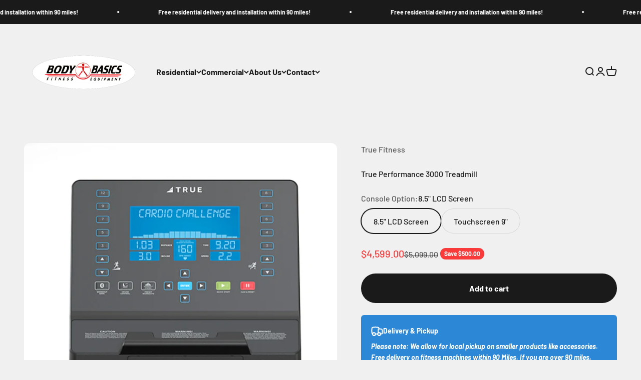

--- FILE ---
content_type: text/html; charset=utf-8
request_url: https://www.nebraskafitnessmart.com/products/true-performance-3000-treadmill?_pos=1&_psq=3000&_ss=e&_v=1.0
body_size: 33748
content:
<!doctype html>

<html lang="en" dir="ltr">
  <head>
    <meta name="google-site-verification" content="GoQiQick67E-yqwyDZtOxSfm3MErWaBv9SoAqXPAEFw" />
    <meta charset="utf-8">
    <meta name="viewport" content="width=device-width, initial-scale=1.0, height=device-height, minimum-scale=1.0, maximum-scale=1.0">
    <meta name="theme-color" content="#f0f0f0">

    <title>True Performance 3000 Treadmill</title><meta name="description" content="The TRUE® Fitness Performance 3000 Treadmill is designed to cater to users of all fitness levels, offering a smooth, quiet, and durable workout experience. With advanced features and technology, this treadmill provides comprehensive data feedback and challenging programs to motivate users to achieve their health and fi"><link rel="canonical" href="https://www.nebraskafitnessmart.com/products/true-performance-3000-treadmill"><link rel="shortcut icon" href="//www.nebraskafitnessmart.com/cdn/shop/files/android-chrome-512x512.png?v=1717107249&width=96">
      <link rel="apple-touch-icon" href="//www.nebraskafitnessmart.com/cdn/shop/files/android-chrome-512x512.png?v=1717107249&width=180"><link rel="preconnect" href="https://cdn.shopify.com">
    <link rel="preconnect" href="https://fonts.shopifycdn.com" crossorigin>
    <link rel="dns-prefetch" href="https://productreviews.shopifycdn.com"><link rel="preload" href="//www.nebraskafitnessmart.com/cdn/fonts/barlow/barlow_n7.691d1d11f150e857dcbc1c10ef03d825bc378d81.woff2" as="font" type="font/woff2" crossorigin><link rel="preload" href="//www.nebraskafitnessmart.com/cdn/fonts/barlow/barlow_n5.a193a1990790eba0cc5cca569d23799830e90f07.woff2" as="font" type="font/woff2" crossorigin><meta property="og:type" content="product">
  <meta property="og:title" content="True Performance 3000 Treadmill">
  <meta property="product:price:amount" content="4,599.00">
  <meta property="product:price:currency" content="USD">
  <meta property="product:availability" content="in stock"><meta property="og:image" content="http://www.nebraskafitnessmart.com/cdn/shop/files/True-Performance-3000-Treadmill.jpg?v=1710284571&width=2048">
  <meta property="og:image:secure_url" content="https://www.nebraskafitnessmart.com/cdn/shop/files/True-Performance-3000-Treadmill.jpg?v=1710284571&width=2048">
  <meta property="og:image:width" content="1000">
  <meta property="og:image:height" content="1000"><meta property="og:description" content="The TRUE® Fitness Performance 3000 Treadmill is designed to cater to users of all fitness levels, offering a smooth, quiet, and durable workout experience. With advanced features and technology, this treadmill provides comprehensive data feedback and challenging programs to motivate users to achieve their health and fi"><meta property="og:url" content="https://www.nebraskafitnessmart.com/products/true-performance-3000-treadmill">
<meta property="og:site_name" content="Body Basics Lincoln"><meta name="twitter:card" content="summary"><meta name="twitter:title" content="True Performance 3000 Treadmill">
  <meta name="twitter:description" content="The TRUE® Fitness Performance 3000 Treadmill is designed to cater to users of all fitness levels, offering a smooth, quiet, and durable workout experience. With advanced features and technology, this treadmill provides comprehensive data feedback and challenging programs to motivate users to achieve their health and fitness goals. Here&#39;s a summary of its key features and specifications: Key Features: TRUE Soft System®: Provides a biomechanically correct running surface. Neoprene shock absorbers cushion each foot strike in the front of the deck, while the back of the deck offers a firmer sensation for a strong push-off with every step. Decreases impact and stress on joints and knees, ensuring a comfortable and low-impact workout. Orthopedic Belt: Offers additional reduction of impact on joints and knees. Provides a comfortable and supportive running surface. HRC® Cruise Control: Gradually adjusts speed and incline to maintain"><meta name="twitter:image" content="https://www.nebraskafitnessmart.com/cdn/shop/files/True-Performance-3000-Treadmill.jpg?crop=center&height=1200&v=1710284571&width=1200">
  <meta name="twitter:image:alt" content=""><script async crossorigin fetchpriority="high" src="/cdn/shopifycloud/importmap-polyfill/es-modules-shim.2.4.0.js"></script>
<script type="application/ld+json">{"@context":"http:\/\/schema.org\/","@id":"\/products\/true-performance-3000-treadmill#product","@type":"ProductGroup","brand":{"@type":"Brand","name":"True Fitness"},"category":"Treadmills","description":"The TRUE® Fitness Performance 3000 Treadmill is designed to cater to users of all fitness levels, offering a smooth, quiet, and durable workout experience. With advanced features and technology, this treadmill provides comprehensive data feedback and challenging programs to motivate users to achieve their health and fitness goals. Here's a summary of its key features and specifications:\nKey Features:\n\nTRUE Soft System®:\nProvides a biomechanically correct running surface.\nNeoprene shock absorbers cushion each foot strike in the front of the deck, while the back of the deck offers a firmer sensation for a strong push-off with every step.\nDecreases impact and stress on joints and knees, ensuring a comfortable and low-impact workout.\n\nOrthopedic Belt:\nOffers additional reduction of impact on joints and knees.\nProvides a comfortable and supportive running surface.\n\nHRC® Cruise Control:\nGradually adjusts speed and incline to maintain a constant target heart rate throughout the workout.\nHelps optimize cardiovascular conditioning and calorie burning.\n\nChallenging Workout Programs:\nOffers a variety of challenging workout programs suitable for users of any fitness level.\nKeeps users motivated and engaged in their fitness journey.\n\nGymTrakr App Compatibility:\nAllows users to track their workouts and manage workout data using the GymTrakr App.\nEnhances the workout experience with convenient fitness tracking and progress monitoring.\n\nBluetooth® and Polar Heart Rate Compatible:\nEnables wireless heart rate monitoring for accurate tracking of heart rate during workouts.\nIncludes a Polar Heart Rate strap for easy and reliable heart rate monitoring.\n\nComprehensive and Lifetime Warranties:\nOffers comprehensive warranties on parts and labor, along with a lifetime warranty on the frame.\nProvides peace of mind and ensures long-lasting durability.\n\nTechnical Specifications:\n\n\nPower Source: 120V\/15A\n\nCord Length: 8 feet \/ 2.4 meters\n\nBelt: Lubricant Infused Orthopedic\n\nRollers: 3 inches \/ 7.62 cm\n\nImpact System: TRUE Soft System®\n\nSpeed Range: 0.5 to 12.0 MPH \/ 0.8 to 19.3 KMH\n\nIncline\/Decline Range: 0% to 15%\n\nQuick Access: Quick Touch Speed \u0026amp; Quick Touch Incline Keys\n\nFrame Construction: Robotically Welded Heavy-Gauge Steel\n\nHandrail Design: Protective Foam Flared Handrails\n\nBluetooth Heart Rate: Yes\n\nContact Heart Rate Monitoring: Yes\n\nWireless Heart Rate Monitoring: Polar® Compatible\n\nPhysical Specifications:\n\n\nFootprint: 79” L x 33.5” W x 53\" H (200 cm x 83 cm x 135 cm)\n\nRunning Surface: 60\" L x 21\" W (152.4 cm x 53.34 cm)\n\nMachine Weight: 308 lbs \/ 140 kg\n\nMaximum User Weight: 350 lbs \/ 159 kg\n\nStep-Up Height: 6.5 inches \/ 16.51 cm\n\nPortability: 2 Front Transport Wheels\n\nWarranty:\n\n\nResidential Warranty:\n\nFrame: Lifetime\nMotor: 25 Years\nParts: 7 Years\nLabor: 1 Year\n\n\n\nIn conclusion, the TRUE® Fitness Performance 3000 Treadmill offers superior quality, durability, and performance, making it an ideal choice for users seeking a reliable and effective workout solution for their home fitness needs.","hasVariant":[{"@id":"\/products\/true-performance-3000-treadmill?variant=47992052613432#variant","@type":"Product","image":"https:\/\/www.nebraskafitnessmart.com\/cdn\/shop\/files\/True-Performance-3000-Treadmill-LCD-Screen.jpg?v=1710284571\u0026width=1920","name":"True Performance 3000 Treadmill - 8.5\" LCD Screen","offers":{"@id":"\/products\/true-performance-3000-treadmill?variant=47992052613432#offer","@type":"Offer","availability":"http:\/\/schema.org\/InStock","price":"4599.00","priceCurrency":"USD","url":"https:\/\/www.nebraskafitnessmart.com\/products\/true-performance-3000-treadmill?variant=47992052613432"},"sku":"TPS3001 C4RL"},{"@id":"\/products\/true-performance-3000-treadmill?variant=47992052646200#variant","@type":"Product","image":"https:\/\/www.nebraskafitnessmart.com\/cdn\/shop\/files\/True-Performance-3000-Treadmill-9-Inch-Touchscreen.jpg?v=1710284571\u0026width=1920","name":"True Performance 3000 Treadmill - Touchscreen 9\"","offers":{"@id":"\/products\/true-performance-3000-treadmill?variant=47992052646200#offer","@type":"Offer","availability":"http:\/\/schema.org\/InStock","price":"4899.00","priceCurrency":"USD","url":"https:\/\/www.nebraskafitnessmart.com\/products\/true-performance-3000-treadmill?variant=47992052646200"},"sku":"TPS3001 C4RT9"}],"name":"True Performance 3000 Treadmill","productGroupID":"9045800091960","url":"https:\/\/www.nebraskafitnessmart.com\/products\/true-performance-3000-treadmill"}</script><script type="application/ld+json">
  {
    "@context": "https://schema.org",
    "@type": "BreadcrumbList",
    "itemListElement": [{
        "@type": "ListItem",
        "position": 1,
        "name": "Home",
        "item": "https://www.nebraskafitnessmart.com"
      },{
            "@type": "ListItem",
            "position": 2,
            "name": "True Performance 3000 Treadmill",
            "item": "https://www.nebraskafitnessmart.com/products/true-performance-3000-treadmill"
          }]
  }
</script><style>/* Typography (heading) */
  @font-face {
  font-family: Barlow;
  font-weight: 700;
  font-style: normal;
  font-display: fallback;
  src: url("//www.nebraskafitnessmart.com/cdn/fonts/barlow/barlow_n7.691d1d11f150e857dcbc1c10ef03d825bc378d81.woff2") format("woff2"),
       url("//www.nebraskafitnessmart.com/cdn/fonts/barlow/barlow_n7.4fdbb1cb7da0e2c2f88492243ffa2b4f91924840.woff") format("woff");
}

@font-face {
  font-family: Barlow;
  font-weight: 700;
  font-style: italic;
  font-display: fallback;
  src: url("//www.nebraskafitnessmart.com/cdn/fonts/barlow/barlow_i7.50e19d6cc2ba5146fa437a5a7443c76d5d730103.woff2") format("woff2"),
       url("//www.nebraskafitnessmart.com/cdn/fonts/barlow/barlow_i7.47e9f98f1b094d912e6fd631cc3fe93d9f40964f.woff") format("woff");
}

/* Typography (body) */
  @font-face {
  font-family: Barlow;
  font-weight: 500;
  font-style: normal;
  font-display: fallback;
  src: url("//www.nebraskafitnessmart.com/cdn/fonts/barlow/barlow_n5.a193a1990790eba0cc5cca569d23799830e90f07.woff2") format("woff2"),
       url("//www.nebraskafitnessmart.com/cdn/fonts/barlow/barlow_n5.ae31c82169b1dc0715609b8cc6a610b917808358.woff") format("woff");
}

@font-face {
  font-family: Barlow;
  font-weight: 500;
  font-style: italic;
  font-display: fallback;
  src: url("//www.nebraskafitnessmart.com/cdn/fonts/barlow/barlow_i5.714d58286997b65cd479af615cfa9bb0a117a573.woff2") format("woff2"),
       url("//www.nebraskafitnessmart.com/cdn/fonts/barlow/barlow_i5.0120f77e6447d3b5df4bbec8ad8c2d029d87fb21.woff") format("woff");
}

@font-face {
  font-family: Barlow;
  font-weight: 700;
  font-style: normal;
  font-display: fallback;
  src: url("//www.nebraskafitnessmart.com/cdn/fonts/barlow/barlow_n7.691d1d11f150e857dcbc1c10ef03d825bc378d81.woff2") format("woff2"),
       url("//www.nebraskafitnessmart.com/cdn/fonts/barlow/barlow_n7.4fdbb1cb7da0e2c2f88492243ffa2b4f91924840.woff") format("woff");
}

@font-face {
  font-family: Barlow;
  font-weight: 700;
  font-style: italic;
  font-display: fallback;
  src: url("//www.nebraskafitnessmart.com/cdn/fonts/barlow/barlow_i7.50e19d6cc2ba5146fa437a5a7443c76d5d730103.woff2") format("woff2"),
       url("//www.nebraskafitnessmart.com/cdn/fonts/barlow/barlow_i7.47e9f98f1b094d912e6fd631cc3fe93d9f40964f.woff") format("woff");
}

:root {
    /**
     * ---------------------------------------------------------------------
     * SPACING VARIABLES
     *
     * We are using a spacing inspired from frameworks like Tailwind CSS.
     * ---------------------------------------------------------------------
     */
    --spacing-0-5: 0.125rem; /* 2px */
    --spacing-1: 0.25rem; /* 4px */
    --spacing-1-5: 0.375rem; /* 6px */
    --spacing-2: 0.5rem; /* 8px */
    --spacing-2-5: 0.625rem; /* 10px */
    --spacing-3: 0.75rem; /* 12px */
    --spacing-3-5: 0.875rem; /* 14px */
    --spacing-4: 1rem; /* 16px */
    --spacing-4-5: 1.125rem; /* 18px */
    --spacing-5: 1.25rem; /* 20px */
    --spacing-5-5: 1.375rem; /* 22px */
    --spacing-6: 1.5rem; /* 24px */
    --spacing-6-5: 1.625rem; /* 26px */
    --spacing-7: 1.75rem; /* 28px */
    --spacing-7-5: 1.875rem; /* 30px */
    --spacing-8: 2rem; /* 32px */
    --spacing-8-5: 2.125rem; /* 34px */
    --spacing-9: 2.25rem; /* 36px */
    --spacing-9-5: 2.375rem; /* 38px */
    --spacing-10: 2.5rem; /* 40px */
    --spacing-11: 2.75rem; /* 44px */
    --spacing-12: 3rem; /* 48px */
    --spacing-14: 3.5rem; /* 56px */
    --spacing-16: 4rem; /* 64px */
    --spacing-18: 4.5rem; /* 72px */
    --spacing-20: 5rem; /* 80px */
    --spacing-24: 6rem; /* 96px */
    --spacing-28: 7rem; /* 112px */
    --spacing-32: 8rem; /* 128px */
    --spacing-36: 9rem; /* 144px */
    --spacing-40: 10rem; /* 160px */
    --spacing-44: 11rem; /* 176px */
    --spacing-48: 12rem; /* 192px */
    --spacing-52: 13rem; /* 208px */
    --spacing-56: 14rem; /* 224px */
    --spacing-60: 15rem; /* 240px */
    --spacing-64: 16rem; /* 256px */
    --spacing-72: 18rem; /* 288px */
    --spacing-80: 20rem; /* 320px */
    --spacing-96: 24rem; /* 384px */

    /* Container */
    --container-max-width: 1600px;
    --container-narrow-max-width: 1350px;
    --container-gutter: var(--spacing-5);
    --section-outer-spacing-block: var(--spacing-12);
    --section-inner-max-spacing-block: var(--spacing-10);
    --section-inner-spacing-inline: var(--container-gutter);
    --section-stack-spacing-block: var(--spacing-8);

    /* Grid gutter */
    --grid-gutter: var(--spacing-5);

    /* Product list settings */
    --product-list-row-gap: var(--spacing-8);
    --product-list-column-gap: var(--grid-gutter);

    /* Form settings */
    --input-gap: var(--spacing-2);
    --input-height: 2.625rem;
    --input-padding-inline: var(--spacing-4);

    /* Other sizes */
    --sticky-area-height: calc(var(--sticky-announcement-bar-enabled, 0) * var(--announcement-bar-height, 0px) + var(--sticky-header-enabled, 0) * var(--header-height, 0px));

    /* RTL support */
    --transform-logical-flip: 1;
    --transform-origin-start: left;
    --transform-origin-end: right;

    /**
     * ---------------------------------------------------------------------
     * TYPOGRAPHY
     * ---------------------------------------------------------------------
     */

    /* Font properties */
    --heading-font-family: Barlow, sans-serif;
    --heading-font-weight: 700;
    --heading-font-style: normal;
    --heading-text-transform: normal;
    --heading-letter-spacing: -0.02em;
    --text-font-family: Barlow, sans-serif;
    --text-font-weight: 500;
    --text-font-style: normal;
    --text-letter-spacing: 0.0em;

    /* Font sizes */
    --text-h0: 3rem;
    --text-h1: 2.5rem;
    --text-h2: 2rem;
    --text-h3: 1.5rem;
    --text-h4: 1.375rem;
    --text-h5: 1.125rem;
    --text-h6: 1rem;
    --text-xs: 0.6875rem;
    --text-sm: 0.75rem;
    --text-base: 0.875rem;
    --text-lg: 1.125rem;

    /**
     * ---------------------------------------------------------------------
     * COLORS
     * ---------------------------------------------------------------------
     */

    /* Color settings */--accent: 26 26 26;
    --text-primary: 26 26 26;
    --background-primary: 240 240 240;
    --dialog-background: 255 255 255;
    --border-color: var(--text-color, var(--text-primary)) / 0.12;

    /* Button colors */
    --button-background-primary: 26 26 26;
    --button-text-primary: 255 255 255;
    --button-background-secondary: 240 196 23;
    --button-text-secondary: 26 26 26;

    /* Status colors */
    --success-background: 224 244 232;
    --success-text: 0 163 65;
    --warning-background: 255 246 233;
    --warning-text: 255 183 74;
    --error-background: 254 231 231;
    --error-text: 248 58 58;

    /* Product colors */
    --on-sale-text: 248 58 58;
    --on-sale-badge-background: 248 58 58;
    --on-sale-badge-text: 255 255 255;
    --sold-out-badge-background: 0 0 0;
    --sold-out-badge-text: 255 255 255;
    --primary-badge-background: 128 60 238;
    --primary-badge-text: 255 255 255;
    --star-color: 255 183 74;
    --product-card-background: 255 255 255;
    --product-card-text: 26 26 26;

    /* Header colors */
    --header-background: 240 240 240;
    --header-text: 26 26 26;

    /* Footer colors */
    --footer-background: 255 255 255;
    --footer-text: 26 26 26;

    /* Rounded variables (used for border radius) */
    --rounded-xs: 0.25rem;
    --rounded-sm: 0.375rem;
    --rounded: 0.75rem;
    --rounded-lg: 1.5rem;
    --rounded-full: 9999px;

    --rounded-button: 3.75rem;
    --rounded-input: 0.5rem;

    /* Box shadow */
    --shadow-sm: 0 2px 8px rgb(var(--text-primary) / 0.1);
    --shadow: 0 5px 15px rgb(var(--text-primary) / 0.1);
    --shadow-md: 0 5px 30px rgb(var(--text-primary) / 0.1);
    --shadow-block: 0px 18px 50px rgb(var(--text-primary) / 0.1);

    /**
     * ---------------------------------------------------------------------
     * OTHER
     * ---------------------------------------------------------------------
     */

    --stagger-products-reveal-opacity: 0;
    --cursor-close-svg-url: url(//www.nebraskafitnessmart.com/cdn/shop/t/7/assets/cursor-close.svg?v=147174565022153725511734625218);
    --cursor-zoom-in-svg-url: url(//www.nebraskafitnessmart.com/cdn/shop/t/7/assets/cursor-zoom-in.svg?v=154953035094101115921734625217);
    --cursor-zoom-out-svg-url: url(//www.nebraskafitnessmart.com/cdn/shop/t/7/assets/cursor-zoom-out.svg?v=16155520337305705181734625218);
    --checkmark-svg-url: url(//www.nebraskafitnessmart.com/cdn/shop/t/7/assets/checkmark.svg?v=77552481021870063511734625218);
  }

  [dir="rtl"]:root {
    /* RTL support */
    --transform-logical-flip: -1;
    --transform-origin-start: right;
    --transform-origin-end: left;
  }

  @media screen and (min-width: 700px) {
    :root {
      /* Typography (font size) */
      --text-h0: 4rem;
      --text-h1: 3rem;
      --text-h2: 2.5rem;
      --text-h3: 2rem;
      --text-h4: 1.625rem;
      --text-h5: 1.25rem;
      --text-h6: 1.125rem;

      --text-xs: 0.75rem;
      --text-sm: 0.875rem;
      --text-base: 1.0rem;
      --text-lg: 1.25rem;

      /* Spacing */
      --container-gutter: 2rem;
      --section-outer-spacing-block: var(--spacing-16);
      --section-inner-max-spacing-block: var(--spacing-12);
      --section-inner-spacing-inline: var(--spacing-12);
      --section-stack-spacing-block: var(--spacing-12);

      /* Grid gutter */
      --grid-gutter: var(--spacing-6);

      /* Product list settings */
      --product-list-row-gap: var(--spacing-12);

      /* Form settings */
      --input-gap: 1rem;
      --input-height: 3.125rem;
      --input-padding-inline: var(--spacing-5);
    }
  }

  @media screen and (min-width: 1000px) {
    :root {
      /* Spacing settings */
      --container-gutter: var(--spacing-12);
      --section-outer-spacing-block: var(--spacing-18);
      --section-inner-max-spacing-block: var(--spacing-16);
      --section-inner-spacing-inline: var(--spacing-16);
      --section-stack-spacing-block: var(--spacing-12);
    }
  }

  @media screen and (min-width: 1150px) {
    :root {
      /* Spacing settings */
      --container-gutter: var(--spacing-12);
      --section-outer-spacing-block: var(--spacing-20);
      --section-inner-max-spacing-block: var(--spacing-16);
      --section-inner-spacing-inline: var(--spacing-16);
      --section-stack-spacing-block: var(--spacing-12);
    }
  }

  @media screen and (min-width: 1400px) {
    :root {
      /* Typography (font size) */
      --text-h0: 5rem;
      --text-h1: 3.75rem;
      --text-h2: 3rem;
      --text-h3: 2.25rem;
      --text-h4: 2rem;
      --text-h5: 1.5rem;
      --text-h6: 1.25rem;

      --section-outer-spacing-block: var(--spacing-24);
      --section-inner-max-spacing-block: var(--spacing-18);
      --section-inner-spacing-inline: var(--spacing-18);
    }
  }

  @media screen and (min-width: 1600px) {
    :root {
      --section-outer-spacing-block: var(--spacing-24);
      --section-inner-max-spacing-block: var(--spacing-20);
      --section-inner-spacing-inline: var(--spacing-20);
    }
  }

  /**
   * ---------------------------------------------------------------------
   * LIQUID DEPENDANT CSS
   *
   * Our main CSS is Liquid free, but some very specific features depend on
   * theme settings, so we have them here
   * ---------------------------------------------------------------------
   */@media screen and (pointer: fine) {
        .button:not([disabled]):hover, .btn:not([disabled]):hover, .shopify-payment-button__button--unbranded:not([disabled]):hover {
          --button-background-opacity: 0.85;
        }

        .button--subdued:not([disabled]):hover {
          --button-background: var(--text-color) / .05 !important;
        }
      }</style><script>
  // This allows to expose several variables to the global scope, to be used in scripts
  window.themeVariables = {
    settings: {
      showPageTransition: null,
      staggerProductsApparition: true,
      reduceDrawerAnimation: false,
      reduceMenuAnimation: false,
      headingApparition: "split_fade",
      pageType: "product",
      moneyFormat: "${{amount}}",
      moneyWithCurrencyFormat: "${{amount}} USD",
      currencyCodeEnabled: false,
      cartType: "popover",
      showDiscount: true,
      discountMode: "saving",
      pageBackground: "#f0f0f0",
      textColor: "#1a1a1a"
    },

    strings: {
      accessibilityClose: "Close",
      accessibilityNext: "Next",
      accessibilityPrevious: "Previous",
      closeGallery: "Close gallery",
      zoomGallery: "Zoom",
      errorGallery: "Image cannot be loaded",
      searchNoResults: "No results could be found.",
      addOrderNote: "Add order note",
      editOrderNote: "Edit order note",
      shippingEstimatorNoResults: "Sorry, we do not ship to your address.",
      shippingEstimatorOneResult: "There is one shipping rate for your address:",
      shippingEstimatorMultipleResults: "There are several shipping rates for your address:",
      shippingEstimatorError: "One or more error occurred while retrieving shipping rates:"
    },

    breakpoints: {
      'sm': 'screen and (min-width: 700px)',
      'md': 'screen and (min-width: 1000px)',
      'lg': 'screen and (min-width: 1150px)',
      'xl': 'screen and (min-width: 1400px)',

      'sm-max': 'screen and (max-width: 699px)',
      'md-max': 'screen and (max-width: 999px)',
      'lg-max': 'screen and (max-width: 1149px)',
      'xl-max': 'screen and (max-width: 1399px)'
    }
  };

  // For detecting native share
  document.documentElement.classList.add(`native-share--${navigator.share ? 'enabled' : 'disabled'}`);// We save the product ID in local storage to be eventually used for recently viewed section
    try {
      const recentlyViewedProducts = new Set(JSON.parse(localStorage.getItem('theme:recently-viewed-products') || '[]'));

      recentlyViewedProducts.delete(9045800091960); // Delete first to re-move the product
      recentlyViewedProducts.add(9045800091960);

      localStorage.setItem('theme:recently-viewed-products', JSON.stringify(Array.from(recentlyViewedProducts.values()).reverse()));
    } catch (e) {
      // Safari in private mode does not allow setting item, we silently fail
    }</script><script>
      if (!(HTMLScriptElement.supports && HTMLScriptElement.supports('importmap'))) {
        const importMapPolyfill = document.createElement('script');
        importMapPolyfill.async = true;
        importMapPolyfill.src = "//www.nebraskafitnessmart.com/cdn/shop/t/7/assets/es-module-shims.min.js?v=98603786603752121101734625195";

        document.head.appendChild(importMapPolyfill);
      }
    </script>

    <script type="importmap">{
        "imports": {
          "vendor": "//www.nebraskafitnessmart.com/cdn/shop/t/7/assets/vendor.min.js?v=37127808935879722241734625195",
          "theme": "//www.nebraskafitnessmart.com/cdn/shop/t/7/assets/theme.js?v=52388010713111981741734625195",
          "photoswipe": "//www.nebraskafitnessmart.com/cdn/shop/t/7/assets/photoswipe.min.js?v=13374349288281597431734625195"
        }
      }
    </script>

    <script type="module" src="//www.nebraskafitnessmart.com/cdn/shop/t/7/assets/vendor.min.js?v=37127808935879722241734625195"></script>
    <script type="module" src="//www.nebraskafitnessmart.com/cdn/shop/t/7/assets/theme.js?v=52388010713111981741734625195"></script>

    <script>window.performance && window.performance.mark && window.performance.mark('shopify.content_for_header.start');</script><meta name="google-site-verification" content="bhCbQBVVs9l_0KNtLMuFZfJ_1Fy-4UBEG7cymUDxDDY">
<meta id="shopify-digital-wallet" name="shopify-digital-wallet" content="/86849651000/digital_wallets/dialog">
<meta name="shopify-checkout-api-token" content="08c2c67898781610cd0f354c7cca3ce0">
<meta id="in-context-paypal-metadata" data-shop-id="86849651000" data-venmo-supported="false" data-environment="production" data-locale="en_US" data-paypal-v4="true" data-currency="USD">
<link rel="alternate" type="application/json+oembed" href="https://www.nebraskafitnessmart.com/products/true-performance-3000-treadmill.oembed">
<script async="async" src="/checkouts/internal/preloads.js?locale=en-US"></script>
<script id="apple-pay-shop-capabilities" type="application/json">{"shopId":86849651000,"countryCode":"US","currencyCode":"USD","merchantCapabilities":["supports3DS"],"merchantId":"gid:\/\/shopify\/Shop\/86849651000","merchantName":"Body Basics Lincoln","requiredBillingContactFields":["postalAddress","email","phone"],"requiredShippingContactFields":["postalAddress","email","phone"],"shippingType":"shipping","supportedNetworks":["visa","masterCard","amex","discover","elo","jcb"],"total":{"type":"pending","label":"Body Basics Lincoln","amount":"1.00"},"shopifyPaymentsEnabled":true,"supportsSubscriptions":true}</script>
<script id="shopify-features" type="application/json">{"accessToken":"08c2c67898781610cd0f354c7cca3ce0","betas":["rich-media-storefront-analytics"],"domain":"www.nebraskafitnessmart.com","predictiveSearch":true,"shopId":86849651000,"locale":"en"}</script>
<script>var Shopify = Shopify || {};
Shopify.shop = "500bb3-09.myshopify.com";
Shopify.locale = "en";
Shopify.currency = {"active":"USD","rate":"1.0"};
Shopify.country = "US";
Shopify.theme = {"name":"Impact - New Menu 6.5.0","id":174623588664,"schema_name":"Impact","schema_version":"6.5.0","theme_store_id":1190,"role":"main"};
Shopify.theme.handle = "null";
Shopify.theme.style = {"id":null,"handle":null};
Shopify.cdnHost = "www.nebraskafitnessmart.com/cdn";
Shopify.routes = Shopify.routes || {};
Shopify.routes.root = "/";</script>
<script type="module">!function(o){(o.Shopify=o.Shopify||{}).modules=!0}(window);</script>
<script>!function(o){function n(){var o=[];function n(){o.push(Array.prototype.slice.apply(arguments))}return n.q=o,n}var t=o.Shopify=o.Shopify||{};t.loadFeatures=n(),t.autoloadFeatures=n()}(window);</script>
<script id="shop-js-analytics" type="application/json">{"pageType":"product"}</script>
<script defer="defer" async type="module" src="//www.nebraskafitnessmart.com/cdn/shopifycloud/shop-js/modules/v2/client.init-shop-cart-sync_BdyHc3Nr.en.esm.js"></script>
<script defer="defer" async type="module" src="//www.nebraskafitnessmart.com/cdn/shopifycloud/shop-js/modules/v2/chunk.common_Daul8nwZ.esm.js"></script>
<script type="module">
  await import("//www.nebraskafitnessmart.com/cdn/shopifycloud/shop-js/modules/v2/client.init-shop-cart-sync_BdyHc3Nr.en.esm.js");
await import("//www.nebraskafitnessmart.com/cdn/shopifycloud/shop-js/modules/v2/chunk.common_Daul8nwZ.esm.js");

  window.Shopify.SignInWithShop?.initShopCartSync?.({"fedCMEnabled":true,"windoidEnabled":true});

</script>
<script id="__st">var __st={"a":86849651000,"offset":-21600,"reqid":"28a28576-3d39-4b62-a92b-cb959b5464db-1768951442","pageurl":"www.nebraskafitnessmart.com\/products\/true-performance-3000-treadmill?_pos=1\u0026_psq=3000\u0026_ss=e\u0026_v=1.0","u":"30cf8f7d78ee","p":"product","rtyp":"product","rid":9045800091960};</script>
<script>window.ShopifyPaypalV4VisibilityTracking = true;</script>
<script id="captcha-bootstrap">!function(){'use strict';const t='contact',e='account',n='new_comment',o=[[t,t],['blogs',n],['comments',n],[t,'customer']],c=[[e,'customer_login'],[e,'guest_login'],[e,'recover_customer_password'],[e,'create_customer']],r=t=>t.map((([t,e])=>`form[action*='/${t}']:not([data-nocaptcha='true']) input[name='form_type'][value='${e}']`)).join(','),a=t=>()=>t?[...document.querySelectorAll(t)].map((t=>t.form)):[];function s(){const t=[...o],e=r(t);return a(e)}const i='password',u='form_key',d=['recaptcha-v3-token','g-recaptcha-response','h-captcha-response',i],f=()=>{try{return window.sessionStorage}catch{return}},m='__shopify_v',_=t=>t.elements[u];function p(t,e,n=!1){try{const o=window.sessionStorage,c=JSON.parse(o.getItem(e)),{data:r}=function(t){const{data:e,action:n}=t;return t[m]||n?{data:e,action:n}:{data:t,action:n}}(c);for(const[e,n]of Object.entries(r))t.elements[e]&&(t.elements[e].value=n);n&&o.removeItem(e)}catch(o){console.error('form repopulation failed',{error:o})}}const l='form_type',E='cptcha';function T(t){t.dataset[E]=!0}const w=window,h=w.document,L='Shopify',v='ce_forms',y='captcha';let A=!1;((t,e)=>{const n=(g='f06e6c50-85a8-45c8-87d0-21a2b65856fe',I='https://cdn.shopify.com/shopifycloud/storefront-forms-hcaptcha/ce_storefront_forms_captcha_hcaptcha.v1.5.2.iife.js',D={infoText:'Protected by hCaptcha',privacyText:'Privacy',termsText:'Terms'},(t,e,n)=>{const o=w[L][v],c=o.bindForm;if(c)return c(t,g,e,D).then(n);var r;o.q.push([[t,g,e,D],n]),r=I,A||(h.body.append(Object.assign(h.createElement('script'),{id:'captcha-provider',async:!0,src:r})),A=!0)});var g,I,D;w[L]=w[L]||{},w[L][v]=w[L][v]||{},w[L][v].q=[],w[L][y]=w[L][y]||{},w[L][y].protect=function(t,e){n(t,void 0,e),T(t)},Object.freeze(w[L][y]),function(t,e,n,w,h,L){const[v,y,A,g]=function(t,e,n){const i=e?o:[],u=t?c:[],d=[...i,...u],f=r(d),m=r(i),_=r(d.filter((([t,e])=>n.includes(e))));return[a(f),a(m),a(_),s()]}(w,h,L),I=t=>{const e=t.target;return e instanceof HTMLFormElement?e:e&&e.form},D=t=>v().includes(t);t.addEventListener('submit',(t=>{const e=I(t);if(!e)return;const n=D(e)&&!e.dataset.hcaptchaBound&&!e.dataset.recaptchaBound,o=_(e),c=g().includes(e)&&(!o||!o.value);(n||c)&&t.preventDefault(),c&&!n&&(function(t){try{if(!f())return;!function(t){const e=f();if(!e)return;const n=_(t);if(!n)return;const o=n.value;o&&e.removeItem(o)}(t);const e=Array.from(Array(32),(()=>Math.random().toString(36)[2])).join('');!function(t,e){_(t)||t.append(Object.assign(document.createElement('input'),{type:'hidden',name:u})),t.elements[u].value=e}(t,e),function(t,e){const n=f();if(!n)return;const o=[...t.querySelectorAll(`input[type='${i}']`)].map((({name:t})=>t)),c=[...d,...o],r={};for(const[a,s]of new FormData(t).entries())c.includes(a)||(r[a]=s);n.setItem(e,JSON.stringify({[m]:1,action:t.action,data:r}))}(t,e)}catch(e){console.error('failed to persist form',e)}}(e),e.submit())}));const S=(t,e)=>{t&&!t.dataset[E]&&(n(t,e.some((e=>e===t))),T(t))};for(const o of['focusin','change'])t.addEventListener(o,(t=>{const e=I(t);D(e)&&S(e,y())}));const B=e.get('form_key'),M=e.get(l),P=B&&M;t.addEventListener('DOMContentLoaded',(()=>{const t=y();if(P)for(const e of t)e.elements[l].value===M&&p(e,B);[...new Set([...A(),...v().filter((t=>'true'===t.dataset.shopifyCaptcha))])].forEach((e=>S(e,t)))}))}(h,new URLSearchParams(w.location.search),n,t,e,['guest_login'])})(!0,!0)}();</script>
<script integrity="sha256-4kQ18oKyAcykRKYeNunJcIwy7WH5gtpwJnB7kiuLZ1E=" data-source-attribution="shopify.loadfeatures" defer="defer" src="//www.nebraskafitnessmart.com/cdn/shopifycloud/storefront/assets/storefront/load_feature-a0a9edcb.js" crossorigin="anonymous"></script>
<script data-source-attribution="shopify.dynamic_checkout.dynamic.init">var Shopify=Shopify||{};Shopify.PaymentButton=Shopify.PaymentButton||{isStorefrontPortableWallets:!0,init:function(){window.Shopify.PaymentButton.init=function(){};var t=document.createElement("script");t.src="https://www.nebraskafitnessmart.com/cdn/shopifycloud/portable-wallets/latest/portable-wallets.en.js",t.type="module",document.head.appendChild(t)}};
</script>
<script data-source-attribution="shopify.dynamic_checkout.buyer_consent">
  function portableWalletsHideBuyerConsent(e){var t=document.getElementById("shopify-buyer-consent"),n=document.getElementById("shopify-subscription-policy-button");t&&n&&(t.classList.add("hidden"),t.setAttribute("aria-hidden","true"),n.removeEventListener("click",e))}function portableWalletsShowBuyerConsent(e){var t=document.getElementById("shopify-buyer-consent"),n=document.getElementById("shopify-subscription-policy-button");t&&n&&(t.classList.remove("hidden"),t.removeAttribute("aria-hidden"),n.addEventListener("click",e))}window.Shopify?.PaymentButton&&(window.Shopify.PaymentButton.hideBuyerConsent=portableWalletsHideBuyerConsent,window.Shopify.PaymentButton.showBuyerConsent=portableWalletsShowBuyerConsent);
</script>
<script data-source-attribution="shopify.dynamic_checkout.cart.bootstrap">document.addEventListener("DOMContentLoaded",(function(){function t(){return document.querySelector("shopify-accelerated-checkout-cart, shopify-accelerated-checkout")}if(t())Shopify.PaymentButton.init();else{new MutationObserver((function(e,n){t()&&(Shopify.PaymentButton.init(),n.disconnect())})).observe(document.body,{childList:!0,subtree:!0})}}));
</script>
<link id="shopify-accelerated-checkout-styles" rel="stylesheet" media="screen" href="https://www.nebraskafitnessmart.com/cdn/shopifycloud/portable-wallets/latest/accelerated-checkout-backwards-compat.css" crossorigin="anonymous">
<style id="shopify-accelerated-checkout-cart">
        #shopify-buyer-consent {
  margin-top: 1em;
  display: inline-block;
  width: 100%;
}

#shopify-buyer-consent.hidden {
  display: none;
}

#shopify-subscription-policy-button {
  background: none;
  border: none;
  padding: 0;
  text-decoration: underline;
  font-size: inherit;
  cursor: pointer;
}

#shopify-subscription-policy-button::before {
  box-shadow: none;
}

      </style>

<script>window.performance && window.performance.mark && window.performance.mark('shopify.content_for_header.end');</script>
<link href="//www.nebraskafitnessmart.com/cdn/shop/t/7/assets/theme.css?v=110512027186893488421734625195" rel="stylesheet" type="text/css" media="all" /><!-- BEGIN app block: shopify://apps/sc-easy-redirects/blocks/app/be3f8dbd-5d43-46b4-ba43-2d65046054c2 -->
    <!-- common for all pages -->
    
    
        
            <script src="https://cdn.shopify.com/extensions/264f3360-3201-4ab7-9087-2c63466c86a3/sc-easy-redirects-5/assets/esc-redirect-app.js" async></script>
        
    




<!-- END app block --><!-- BEGIN app block: shopify://apps/searchpie-seo-speed/blocks/sb-snippets/29f6c508-9bb9-4e93-9f98-b637b62f3552 --><!-- BEGIN app snippet: sb-meta-tags --><!-- SearchPie meta tags -->

<title>True Performance 3000 Treadmill</title><meta name="description" content="The TRUE® Fitness Performance 3000 Treadmill is designed to cater to users of all fitness levels, offering a smooth, quiet, and durable workout experience. With advanced features and technology, this treadmill provides comprehensive data feedback and challenging programs to motivate users to achieve their health and fi">
<!-- END SearchPie meta tags X --><!-- END app snippet --><!-- BEGIN app snippet: amp -->     
















    

<!-- END app snippet --><!-- BEGIN app snippet: Secomapp-Instant-Page --><script>
    var timeout = 2000;
    (function (w, d, s) {
        function asyncLoad_isp() {
            setTimeout(function () {
                var head = document.head;
                var r = document.createElement('script');
                r.type = "module";
                r.integrity = "sha384-MWfCL6g1OTGsbSwfuMHc8+8J2u71/LA8dzlIN3ycajckxuZZmF+DNjdm7O6H3PSq";
                r.src = "//instant.page/5.1.1";
                r.defer = true;
                head.appendChild(r);
            }, timeout);
        };
        document.addEventListener('DOMContentLoaded', function (event) {
            asyncLoad_isp();
        });
    })(window, document, 'script');
</script>
<!-- END app snippet --><!-- BEGIN app snippet: Secomapp-Store --><!-- seo-booster-json-ld-store -->

<!-- seo-booster-website -->
<script type="application/ld+json">
  {
     "@context": "http://schema.org",
     "@type": "WebSite",
     
     "name" : "Body Basics Lincoln",
     
     
     "url": "https://www.nebraskafitnessmart.com/",
     "potentialAction": {
       "@type": "SearchAction",
       "target": {
          "@type": "EntryPoint",
          "urlTemplate": "https://www.nebraskafitnessmart.com/search?q={search_term_string}"
        },
       "query-input": "required name=search_term_string"
     }
  }
</script>
<!-- end-seo-booster-website -->

<!-- seo-booster-organization -->
<script type="application/ld+json">
  {
  	"@context": "http://schema.org",
  	"@type": "Organization",
      
      "name" : "Body Basics Lincoln",
      
  	"url": "https://www.nebraskafitnessmart.com","logo": "https://sb.secomapp.com/images/artwork/sb_logo_88263.png","description": "The TRUE® Fitness Performance 3000 Treadmill is designed to cater to users of all fitness levels, offering a smooth, quiet, and durable workout experience. With advanced features and technology, this treadmill provides comprehensive data feedback and challenging programs to motivate users to achieve their health and fi",
      "address": {
        "@type": "PostalAddress",
        "streetAddress": "5651 South 56th Street",
        "addressLocality": "Lincoln",
        "addressCountry":  "US",
        "addressRegion": "Nebraska",
        "postalCode": "68516"
      }
  , "sameAs" : [
  
  "https://nebraskafitnessmart.com", 
      
  "https://www.facebook.com/bodybasicslinc"
      
  ]}
</script>

<!-- End - seo-booster-json-ld-store -->
<!-- END app snippet --><!-- BEGIN app snippet: Secomapp-Breadcrumb --><!-- seo-booster-json-ld-Breadcrumb -->
<script type="application/ld+json">
    {
        "@context": "http://schema.org",
        "@type": "BreadcrumbList",
        "itemListElement": [{
            "@type": "ListItem",
            "position": "1",
            "item": {
                "@type": "Website",
                "@id": "https://www.nebraskafitnessmart.com",
                "name": "Body Basics Lincoln"
            }
        }]

 }

</script>
<!-- END app snippet -->



<!-- BEGIN app snippet: sb-detect-broken-link --><script></script><!-- END app snippet -->
<!-- BEGIN app snippet: internal-link --><script>
	
</script><!-- END app snippet -->
<!-- BEGIN app snippet: social-tags --><!-- SearchPie Social Tags -->


<!-- END SearchPie Social Tags --><!-- END app snippet -->
<!-- BEGIN app snippet: sb-nx -->

<!-- END app snippet -->
<!-- END SearchPie snippets -->
<!-- END app block --><!-- BEGIN app block: shopify://apps/seguno-popups/blocks/popup-app-embed/f53bd66f-9a20-4ce2-ae2e-ccbd0148bd4b --><meta property="seguno:shop-id" content="86849651000" />


<!-- END app block --><script src="https://cdn.shopify.com/extensions/0199c427-df3e-7dbf-8171-b4fecbfad766/popup-11/assets/popup.js" type="text/javascript" defer="defer"></script>
<link href="https://monorail-edge.shopifysvc.com" rel="dns-prefetch">
<script>(function(){if ("sendBeacon" in navigator && "performance" in window) {try {var session_token_from_headers = performance.getEntriesByType('navigation')[0].serverTiming.find(x => x.name == '_s').description;} catch {var session_token_from_headers = undefined;}var session_cookie_matches = document.cookie.match(/_shopify_s=([^;]*)/);var session_token_from_cookie = session_cookie_matches && session_cookie_matches.length === 2 ? session_cookie_matches[1] : "";var session_token = session_token_from_headers || session_token_from_cookie || "";function handle_abandonment_event(e) {var entries = performance.getEntries().filter(function(entry) {return /monorail-edge.shopifysvc.com/.test(entry.name);});if (!window.abandonment_tracked && entries.length === 0) {window.abandonment_tracked = true;var currentMs = Date.now();var navigation_start = performance.timing.navigationStart;var payload = {shop_id: 86849651000,url: window.location.href,navigation_start,duration: currentMs - navigation_start,session_token,page_type: "product"};window.navigator.sendBeacon("https://monorail-edge.shopifysvc.com/v1/produce", JSON.stringify({schema_id: "online_store_buyer_site_abandonment/1.1",payload: payload,metadata: {event_created_at_ms: currentMs,event_sent_at_ms: currentMs}}));}}window.addEventListener('pagehide', handle_abandonment_event);}}());</script>
<script id="web-pixels-manager-setup">(function e(e,d,r,n,o){if(void 0===o&&(o={}),!Boolean(null===(a=null===(i=window.Shopify)||void 0===i?void 0:i.analytics)||void 0===a?void 0:a.replayQueue)){var i,a;window.Shopify=window.Shopify||{};var t=window.Shopify;t.analytics=t.analytics||{};var s=t.analytics;s.replayQueue=[],s.publish=function(e,d,r){return s.replayQueue.push([e,d,r]),!0};try{self.performance.mark("wpm:start")}catch(e){}var l=function(){var e={modern:/Edge?\/(1{2}[4-9]|1[2-9]\d|[2-9]\d{2}|\d{4,})\.\d+(\.\d+|)|Firefox\/(1{2}[4-9]|1[2-9]\d|[2-9]\d{2}|\d{4,})\.\d+(\.\d+|)|Chrom(ium|e)\/(9{2}|\d{3,})\.\d+(\.\d+|)|(Maci|X1{2}).+ Version\/(15\.\d+|(1[6-9]|[2-9]\d|\d{3,})\.\d+)([,.]\d+|)( \(\w+\)|)( Mobile\/\w+|) Safari\/|Chrome.+OPR\/(9{2}|\d{3,})\.\d+\.\d+|(CPU[ +]OS|iPhone[ +]OS|CPU[ +]iPhone|CPU IPhone OS|CPU iPad OS)[ +]+(15[._]\d+|(1[6-9]|[2-9]\d|\d{3,})[._]\d+)([._]\d+|)|Android:?[ /-](13[3-9]|1[4-9]\d|[2-9]\d{2}|\d{4,})(\.\d+|)(\.\d+|)|Android.+Firefox\/(13[5-9]|1[4-9]\d|[2-9]\d{2}|\d{4,})\.\d+(\.\d+|)|Android.+Chrom(ium|e)\/(13[3-9]|1[4-9]\d|[2-9]\d{2}|\d{4,})\.\d+(\.\d+|)|SamsungBrowser\/([2-9]\d|\d{3,})\.\d+/,legacy:/Edge?\/(1[6-9]|[2-9]\d|\d{3,})\.\d+(\.\d+|)|Firefox\/(5[4-9]|[6-9]\d|\d{3,})\.\d+(\.\d+|)|Chrom(ium|e)\/(5[1-9]|[6-9]\d|\d{3,})\.\d+(\.\d+|)([\d.]+$|.*Safari\/(?![\d.]+ Edge\/[\d.]+$))|(Maci|X1{2}).+ Version\/(10\.\d+|(1[1-9]|[2-9]\d|\d{3,})\.\d+)([,.]\d+|)( \(\w+\)|)( Mobile\/\w+|) Safari\/|Chrome.+OPR\/(3[89]|[4-9]\d|\d{3,})\.\d+\.\d+|(CPU[ +]OS|iPhone[ +]OS|CPU[ +]iPhone|CPU IPhone OS|CPU iPad OS)[ +]+(10[._]\d+|(1[1-9]|[2-9]\d|\d{3,})[._]\d+)([._]\d+|)|Android:?[ /-](13[3-9]|1[4-9]\d|[2-9]\d{2}|\d{4,})(\.\d+|)(\.\d+|)|Mobile Safari.+OPR\/([89]\d|\d{3,})\.\d+\.\d+|Android.+Firefox\/(13[5-9]|1[4-9]\d|[2-9]\d{2}|\d{4,})\.\d+(\.\d+|)|Android.+Chrom(ium|e)\/(13[3-9]|1[4-9]\d|[2-9]\d{2}|\d{4,})\.\d+(\.\d+|)|Android.+(UC? ?Browser|UCWEB|U3)[ /]?(15\.([5-9]|\d{2,})|(1[6-9]|[2-9]\d|\d{3,})\.\d+)\.\d+|SamsungBrowser\/(5\.\d+|([6-9]|\d{2,})\.\d+)|Android.+MQ{2}Browser\/(14(\.(9|\d{2,})|)|(1[5-9]|[2-9]\d|\d{3,})(\.\d+|))(\.\d+|)|K[Aa][Ii]OS\/(3\.\d+|([4-9]|\d{2,})\.\d+)(\.\d+|)/},d=e.modern,r=e.legacy,n=navigator.userAgent;return n.match(d)?"modern":n.match(r)?"legacy":"unknown"}(),u="modern"===l?"modern":"legacy",c=(null!=n?n:{modern:"",legacy:""})[u],f=function(e){return[e.baseUrl,"/wpm","/b",e.hashVersion,"modern"===e.buildTarget?"m":"l",".js"].join("")}({baseUrl:d,hashVersion:r,buildTarget:u}),m=function(e){var d=e.version,r=e.bundleTarget,n=e.surface,o=e.pageUrl,i=e.monorailEndpoint;return{emit:function(e){var a=e.status,t=e.errorMsg,s=(new Date).getTime(),l=JSON.stringify({metadata:{event_sent_at_ms:s},events:[{schema_id:"web_pixels_manager_load/3.1",payload:{version:d,bundle_target:r,page_url:o,status:a,surface:n,error_msg:t},metadata:{event_created_at_ms:s}}]});if(!i)return console&&console.warn&&console.warn("[Web Pixels Manager] No Monorail endpoint provided, skipping logging."),!1;try{return self.navigator.sendBeacon.bind(self.navigator)(i,l)}catch(e){}var u=new XMLHttpRequest;try{return u.open("POST",i,!0),u.setRequestHeader("Content-Type","text/plain"),u.send(l),!0}catch(e){return console&&console.warn&&console.warn("[Web Pixels Manager] Got an unhandled error while logging to Monorail."),!1}}}}({version:r,bundleTarget:l,surface:e.surface,pageUrl:self.location.href,monorailEndpoint:e.monorailEndpoint});try{o.browserTarget=l,function(e){var d=e.src,r=e.async,n=void 0===r||r,o=e.onload,i=e.onerror,a=e.sri,t=e.scriptDataAttributes,s=void 0===t?{}:t,l=document.createElement("script"),u=document.querySelector("head"),c=document.querySelector("body");if(l.async=n,l.src=d,a&&(l.integrity=a,l.crossOrigin="anonymous"),s)for(var f in s)if(Object.prototype.hasOwnProperty.call(s,f))try{l.dataset[f]=s[f]}catch(e){}if(o&&l.addEventListener("load",o),i&&l.addEventListener("error",i),u)u.appendChild(l);else{if(!c)throw new Error("Did not find a head or body element to append the script");c.appendChild(l)}}({src:f,async:!0,onload:function(){if(!function(){var e,d;return Boolean(null===(d=null===(e=window.Shopify)||void 0===e?void 0:e.analytics)||void 0===d?void 0:d.initialized)}()){var d=window.webPixelsManager.init(e)||void 0;if(d){var r=window.Shopify.analytics;r.replayQueue.forEach((function(e){var r=e[0],n=e[1],o=e[2];d.publishCustomEvent(r,n,o)})),r.replayQueue=[],r.publish=d.publishCustomEvent,r.visitor=d.visitor,r.initialized=!0}}},onerror:function(){return m.emit({status:"failed",errorMsg:"".concat(f," has failed to load")})},sri:function(e){var d=/^sha384-[A-Za-z0-9+/=]+$/;return"string"==typeof e&&d.test(e)}(c)?c:"",scriptDataAttributes:o}),m.emit({status:"loading"})}catch(e){m.emit({status:"failed",errorMsg:(null==e?void 0:e.message)||"Unknown error"})}}})({shopId: 86849651000,storefrontBaseUrl: "https://www.nebraskafitnessmart.com",extensionsBaseUrl: "https://extensions.shopifycdn.com/cdn/shopifycloud/web-pixels-manager",monorailEndpoint: "https://monorail-edge.shopifysvc.com/unstable/produce_batch",surface: "storefront-renderer",enabledBetaFlags: ["2dca8a86"],webPixelsConfigList: [{"id":"741212472","configuration":"{\"config\":\"{\\\"pixel_id\\\":\\\"G-3CCBBJVQBM\\\",\\\"target_country\\\":\\\"US\\\",\\\"gtag_events\\\":[{\\\"type\\\":\\\"purchase\\\",\\\"action_label\\\":\\\"G-3CCBBJVQBM\\\"},{\\\"type\\\":\\\"page_view\\\",\\\"action_label\\\":\\\"G-3CCBBJVQBM\\\"},{\\\"type\\\":\\\"view_item\\\",\\\"action_label\\\":\\\"G-3CCBBJVQBM\\\"},{\\\"type\\\":\\\"search\\\",\\\"action_label\\\":\\\"G-3CCBBJVQBM\\\"},{\\\"type\\\":\\\"add_to_cart\\\",\\\"action_label\\\":\\\"G-3CCBBJVQBM\\\"},{\\\"type\\\":\\\"begin_checkout\\\",\\\"action_label\\\":\\\"G-3CCBBJVQBM\\\"},{\\\"type\\\":\\\"add_payment_info\\\",\\\"action_label\\\":\\\"G-3CCBBJVQBM\\\"}],\\\"enable_monitoring_mode\\\":false}\"}","eventPayloadVersion":"v1","runtimeContext":"OPEN","scriptVersion":"b2a88bafab3e21179ed38636efcd8a93","type":"APP","apiClientId":1780363,"privacyPurposes":[],"dataSharingAdjustments":{"protectedCustomerApprovalScopes":["read_customer_address","read_customer_email","read_customer_name","read_customer_personal_data","read_customer_phone"]}},{"id":"shopify-app-pixel","configuration":"{}","eventPayloadVersion":"v1","runtimeContext":"STRICT","scriptVersion":"0450","apiClientId":"shopify-pixel","type":"APP","privacyPurposes":["ANALYTICS","MARKETING"]},{"id":"shopify-custom-pixel","eventPayloadVersion":"v1","runtimeContext":"LAX","scriptVersion":"0450","apiClientId":"shopify-pixel","type":"CUSTOM","privacyPurposes":["ANALYTICS","MARKETING"]}],isMerchantRequest: false,initData: {"shop":{"name":"Body Basics Lincoln","paymentSettings":{"currencyCode":"USD"},"myshopifyDomain":"500bb3-09.myshopify.com","countryCode":"US","storefrontUrl":"https:\/\/www.nebraskafitnessmart.com"},"customer":null,"cart":null,"checkout":null,"productVariants":[{"price":{"amount":4599.0,"currencyCode":"USD"},"product":{"title":"True Performance 3000 Treadmill","vendor":"True Fitness","id":"9045800091960","untranslatedTitle":"True Performance 3000 Treadmill","url":"\/products\/true-performance-3000-treadmill","type":"Treadmill"},"id":"47992052613432","image":{"src":"\/\/www.nebraskafitnessmart.com\/cdn\/shop\/files\/True-Performance-3000-Treadmill-LCD-Screen.jpg?v=1710284571"},"sku":"TPS3001 C4RL","title":"8.5\" LCD Screen","untranslatedTitle":"8.5\" LCD Screen"},{"price":{"amount":4899.0,"currencyCode":"USD"},"product":{"title":"True Performance 3000 Treadmill","vendor":"True Fitness","id":"9045800091960","untranslatedTitle":"True Performance 3000 Treadmill","url":"\/products\/true-performance-3000-treadmill","type":"Treadmill"},"id":"47992052646200","image":{"src":"\/\/www.nebraskafitnessmart.com\/cdn\/shop\/files\/True-Performance-3000-Treadmill-9-Inch-Touchscreen.jpg?v=1710284571"},"sku":"TPS3001 C4RT9","title":"Touchscreen 9\"","untranslatedTitle":"Touchscreen 9\""}],"purchasingCompany":null},},"https://www.nebraskafitnessmart.com/cdn","fcfee988w5aeb613cpc8e4bc33m6693e112",{"modern":"","legacy":""},{"shopId":"86849651000","storefrontBaseUrl":"https:\/\/www.nebraskafitnessmart.com","extensionBaseUrl":"https:\/\/extensions.shopifycdn.com\/cdn\/shopifycloud\/web-pixels-manager","surface":"storefront-renderer","enabledBetaFlags":"[\"2dca8a86\"]","isMerchantRequest":"false","hashVersion":"fcfee988w5aeb613cpc8e4bc33m6693e112","publish":"custom","events":"[[\"page_viewed\",{}],[\"product_viewed\",{\"productVariant\":{\"price\":{\"amount\":4599.0,\"currencyCode\":\"USD\"},\"product\":{\"title\":\"True Performance 3000 Treadmill\",\"vendor\":\"True Fitness\",\"id\":\"9045800091960\",\"untranslatedTitle\":\"True Performance 3000 Treadmill\",\"url\":\"\/products\/true-performance-3000-treadmill\",\"type\":\"Treadmill\"},\"id\":\"47992052613432\",\"image\":{\"src\":\"\/\/www.nebraskafitnessmart.com\/cdn\/shop\/files\/True-Performance-3000-Treadmill-LCD-Screen.jpg?v=1710284571\"},\"sku\":\"TPS3001 C4RL\",\"title\":\"8.5\\\" LCD Screen\",\"untranslatedTitle\":\"8.5\\\" LCD Screen\"}}]]"});</script><script>
  window.ShopifyAnalytics = window.ShopifyAnalytics || {};
  window.ShopifyAnalytics.meta = window.ShopifyAnalytics.meta || {};
  window.ShopifyAnalytics.meta.currency = 'USD';
  var meta = {"product":{"id":9045800091960,"gid":"gid:\/\/shopify\/Product\/9045800091960","vendor":"True Fitness","type":"Treadmill","handle":"true-performance-3000-treadmill","variants":[{"id":47992052613432,"price":459900,"name":"True Performance 3000 Treadmill - 8.5\" LCD Screen","public_title":"8.5\" LCD Screen","sku":"TPS3001 C4RL"},{"id":47992052646200,"price":489900,"name":"True Performance 3000 Treadmill - Touchscreen 9\"","public_title":"Touchscreen 9\"","sku":"TPS3001 C4RT9"}],"remote":false},"page":{"pageType":"product","resourceType":"product","resourceId":9045800091960,"requestId":"28a28576-3d39-4b62-a92b-cb959b5464db-1768951442"}};
  for (var attr in meta) {
    window.ShopifyAnalytics.meta[attr] = meta[attr];
  }
</script>
<script class="analytics">
  (function () {
    var customDocumentWrite = function(content) {
      var jquery = null;

      if (window.jQuery) {
        jquery = window.jQuery;
      } else if (window.Checkout && window.Checkout.$) {
        jquery = window.Checkout.$;
      }

      if (jquery) {
        jquery('body').append(content);
      }
    };

    var hasLoggedConversion = function(token) {
      if (token) {
        return document.cookie.indexOf('loggedConversion=' + token) !== -1;
      }
      return false;
    }

    var setCookieIfConversion = function(token) {
      if (token) {
        var twoMonthsFromNow = new Date(Date.now());
        twoMonthsFromNow.setMonth(twoMonthsFromNow.getMonth() + 2);

        document.cookie = 'loggedConversion=' + token + '; expires=' + twoMonthsFromNow;
      }
    }

    var trekkie = window.ShopifyAnalytics.lib = window.trekkie = window.trekkie || [];
    if (trekkie.integrations) {
      return;
    }
    trekkie.methods = [
      'identify',
      'page',
      'ready',
      'track',
      'trackForm',
      'trackLink'
    ];
    trekkie.factory = function(method) {
      return function() {
        var args = Array.prototype.slice.call(arguments);
        args.unshift(method);
        trekkie.push(args);
        return trekkie;
      };
    };
    for (var i = 0; i < trekkie.methods.length; i++) {
      var key = trekkie.methods[i];
      trekkie[key] = trekkie.factory(key);
    }
    trekkie.load = function(config) {
      trekkie.config = config || {};
      trekkie.config.initialDocumentCookie = document.cookie;
      var first = document.getElementsByTagName('script')[0];
      var script = document.createElement('script');
      script.type = 'text/javascript';
      script.onerror = function(e) {
        var scriptFallback = document.createElement('script');
        scriptFallback.type = 'text/javascript';
        scriptFallback.onerror = function(error) {
                var Monorail = {
      produce: function produce(monorailDomain, schemaId, payload) {
        var currentMs = new Date().getTime();
        var event = {
          schema_id: schemaId,
          payload: payload,
          metadata: {
            event_created_at_ms: currentMs,
            event_sent_at_ms: currentMs
          }
        };
        return Monorail.sendRequest("https://" + monorailDomain + "/v1/produce", JSON.stringify(event));
      },
      sendRequest: function sendRequest(endpointUrl, payload) {
        // Try the sendBeacon API
        if (window && window.navigator && typeof window.navigator.sendBeacon === 'function' && typeof window.Blob === 'function' && !Monorail.isIos12()) {
          var blobData = new window.Blob([payload], {
            type: 'text/plain'
          });

          if (window.navigator.sendBeacon(endpointUrl, blobData)) {
            return true;
          } // sendBeacon was not successful

        } // XHR beacon

        var xhr = new XMLHttpRequest();

        try {
          xhr.open('POST', endpointUrl);
          xhr.setRequestHeader('Content-Type', 'text/plain');
          xhr.send(payload);
        } catch (e) {
          console.log(e);
        }

        return false;
      },
      isIos12: function isIos12() {
        return window.navigator.userAgent.lastIndexOf('iPhone; CPU iPhone OS 12_') !== -1 || window.navigator.userAgent.lastIndexOf('iPad; CPU OS 12_') !== -1;
      }
    };
    Monorail.produce('monorail-edge.shopifysvc.com',
      'trekkie_storefront_load_errors/1.1',
      {shop_id: 86849651000,
      theme_id: 174623588664,
      app_name: "storefront",
      context_url: window.location.href,
      source_url: "//www.nebraskafitnessmart.com/cdn/s/trekkie.storefront.cd680fe47e6c39ca5d5df5f0a32d569bc48c0f27.min.js"});

        };
        scriptFallback.async = true;
        scriptFallback.src = '//www.nebraskafitnessmart.com/cdn/s/trekkie.storefront.cd680fe47e6c39ca5d5df5f0a32d569bc48c0f27.min.js';
        first.parentNode.insertBefore(scriptFallback, first);
      };
      script.async = true;
      script.src = '//www.nebraskafitnessmart.com/cdn/s/trekkie.storefront.cd680fe47e6c39ca5d5df5f0a32d569bc48c0f27.min.js';
      first.parentNode.insertBefore(script, first);
    };
    trekkie.load(
      {"Trekkie":{"appName":"storefront","development":false,"defaultAttributes":{"shopId":86849651000,"isMerchantRequest":null,"themeId":174623588664,"themeCityHash":"12481827734679790251","contentLanguage":"en","currency":"USD","eventMetadataId":"c45d0bbb-2341-41e0-9a8b-89f98a59bb9e"},"isServerSideCookieWritingEnabled":true,"monorailRegion":"shop_domain","enabledBetaFlags":["65f19447"]},"Session Attribution":{},"S2S":{"facebookCapiEnabled":false,"source":"trekkie-storefront-renderer","apiClientId":580111}}
    );

    var loaded = false;
    trekkie.ready(function() {
      if (loaded) return;
      loaded = true;

      window.ShopifyAnalytics.lib = window.trekkie;

      var originalDocumentWrite = document.write;
      document.write = customDocumentWrite;
      try { window.ShopifyAnalytics.merchantGoogleAnalytics.call(this); } catch(error) {};
      document.write = originalDocumentWrite;

      window.ShopifyAnalytics.lib.page(null,{"pageType":"product","resourceType":"product","resourceId":9045800091960,"requestId":"28a28576-3d39-4b62-a92b-cb959b5464db-1768951442","shopifyEmitted":true});

      var match = window.location.pathname.match(/checkouts\/(.+)\/(thank_you|post_purchase)/)
      var token = match? match[1]: undefined;
      if (!hasLoggedConversion(token)) {
        setCookieIfConversion(token);
        window.ShopifyAnalytics.lib.track("Viewed Product",{"currency":"USD","variantId":47992052613432,"productId":9045800091960,"productGid":"gid:\/\/shopify\/Product\/9045800091960","name":"True Performance 3000 Treadmill - 8.5\" LCD Screen","price":"4599.00","sku":"TPS3001 C4RL","brand":"True Fitness","variant":"8.5\" LCD Screen","category":"Treadmill","nonInteraction":true,"remote":false},undefined,undefined,{"shopifyEmitted":true});
      window.ShopifyAnalytics.lib.track("monorail:\/\/trekkie_storefront_viewed_product\/1.1",{"currency":"USD","variantId":47992052613432,"productId":9045800091960,"productGid":"gid:\/\/shopify\/Product\/9045800091960","name":"True Performance 3000 Treadmill - 8.5\" LCD Screen","price":"4599.00","sku":"TPS3001 C4RL","brand":"True Fitness","variant":"8.5\" LCD Screen","category":"Treadmill","nonInteraction":true,"remote":false,"referer":"https:\/\/www.nebraskafitnessmart.com\/products\/true-performance-3000-treadmill?_pos=1\u0026_psq=3000\u0026_ss=e\u0026_v=1.0"});
      }
    });


        var eventsListenerScript = document.createElement('script');
        eventsListenerScript.async = true;
        eventsListenerScript.src = "//www.nebraskafitnessmart.com/cdn/shopifycloud/storefront/assets/shop_events_listener-3da45d37.js";
        document.getElementsByTagName('head')[0].appendChild(eventsListenerScript);

})();</script>
<script
  defer
  src="https://www.nebraskafitnessmart.com/cdn/shopifycloud/perf-kit/shopify-perf-kit-3.0.4.min.js"
  data-application="storefront-renderer"
  data-shop-id="86849651000"
  data-render-region="gcp-us-central1"
  data-page-type="product"
  data-theme-instance-id="174623588664"
  data-theme-name="Impact"
  data-theme-version="6.5.0"
  data-monorail-region="shop_domain"
  data-resource-timing-sampling-rate="10"
  data-shs="true"
  data-shs-beacon="true"
  data-shs-export-with-fetch="true"
  data-shs-logs-sample-rate="1"
  data-shs-beacon-endpoint="https://www.nebraskafitnessmart.com/api/collect"
></script>
</head>

  <body class="zoom-image--enabled"><!-- DRAWER -->
<template id="drawer-default-template">
  <style>
    [hidden] {
      display: none !important;
    }
  </style>

  <button part="outside-close-button" is="close-button" aria-label="Close"><svg role="presentation" stroke-width="2" focusable="false" width="24" height="24" class="icon icon-close" viewBox="0 0 24 24">
        <path d="M17.658 6.343 6.344 17.657M17.658 17.657 6.344 6.343" stroke="currentColor"></path>
      </svg></button>

  <div part="overlay"></div>

  <div part="content">
    <header part="header">
      <slot name="header"></slot>

      <button part="close-button" is="close-button" aria-label="Close"><svg role="presentation" stroke-width="2" focusable="false" width="24" height="24" class="icon icon-close" viewBox="0 0 24 24">
        <path d="M17.658 6.343 6.344 17.657M17.658 17.657 6.344 6.343" stroke="currentColor"></path>
      </svg></button>
    </header>

    <div part="body">
      <slot></slot>
    </div>

    <footer part="footer">
      <slot name="footer"></slot>
    </footer>
  </div>
</template>

<!-- POPOVER -->
<template id="popover-default-template">
  <button part="outside-close-button" is="close-button" aria-label="Close"><svg role="presentation" stroke-width="2" focusable="false" width="24" height="24" class="icon icon-close" viewBox="0 0 24 24">
        <path d="M17.658 6.343 6.344 17.657M17.658 17.657 6.344 6.343" stroke="currentColor"></path>
      </svg></button>

  <div part="overlay"></div>

  <div part="content">
    <header part="title">
      <slot name="title"></slot>
    </header>

    <div part="body">
      <slot></slot>
    </div>
  </div>
</template><a href="#main" class="skip-to-content sr-only">Skip to content</a><!-- BEGIN sections: header-group -->
<aside id="shopify-section-sections--23938962948408__announcement-bar" class="shopify-section shopify-section-group-header-group shopify-section--announcement-bar"><style>
    :root {
      --sticky-announcement-bar-enabled:0;
    }</style><height-observer variable="announcement-bar">
    <div class="announcement-bar bg-custom text-custom"style="--background: 26 26 26; --text-color: 255 255 255;"><marquee-text scrolling-speed="10" class="announcement-bar__scrolling-list"><span class="announcement-bar__item" ><p class="bold text-xs" >Free residential delivery and installation within 90 miles!
</p>

              <span class="shape-circle shape--sm"></span></span><span class="announcement-bar__item" aria-hidden="true"><p class="bold text-xs" >Free residential delivery and installation within 90 miles!
</p>

              <span class="shape-circle shape--sm"></span></span><span class="announcement-bar__item" aria-hidden="true"><p class="bold text-xs" >Free residential delivery and installation within 90 miles!
</p>

              <span class="shape-circle shape--sm"></span></span><span class="announcement-bar__item" aria-hidden="true"><p class="bold text-xs" >Free residential delivery and installation within 90 miles!
</p>

              <span class="shape-circle shape--sm"></span></span><span class="announcement-bar__item" aria-hidden="true"><p class="bold text-xs" >Free residential delivery and installation within 90 miles!
</p>

              <span class="shape-circle shape--sm"></span></span><span class="announcement-bar__item" aria-hidden="true"><p class="bold text-xs" >Free residential delivery and installation within 90 miles!
</p>

              <span class="shape-circle shape--sm"></span></span><span class="announcement-bar__item" aria-hidden="true"><p class="bold text-xs" >Free residential delivery and installation within 90 miles!
</p>

              <span class="shape-circle shape--sm"></span></span><span class="announcement-bar__item" aria-hidden="true"><p class="bold text-xs" >Free residential delivery and installation within 90 miles!
</p>

              <span class="shape-circle shape--sm"></span></span><span class="announcement-bar__item" aria-hidden="true"><p class="bold text-xs" >Free residential delivery and installation within 90 miles!
</p>

              <span class="shape-circle shape--sm"></span></span><span class="announcement-bar__item" aria-hidden="true"><p class="bold text-xs" >Free residential delivery and installation within 90 miles!
</p>

              <span class="shape-circle shape--sm"></span></span></marquee-text></div>
  </height-observer>

  <script>
    document.documentElement.style.setProperty('--announcement-bar-height', Math.round(document.getElementById('shopify-section-sections--23938962948408__announcement-bar').clientHeight) + 'px');
  </script></aside><header id="shopify-section-sections--23938962948408__header" class="shopify-section shopify-section-group-header-group shopify-section--header"><style>
  :root {
    --sticky-header-enabled:0;
  }

  #shopify-section-sections--23938962948408__header {
    --header-grid-template: "main-nav logo secondary-nav" / minmax(0, 1fr) auto minmax(0, 1fr);
    --header-padding-block: var(--spacing-4-5);
    --header-background-opacity: 1.0;
    --header-background-blur-radius: 0px;
    --header-transparent-text-color: 255 255 255;--header-logo-width: 135px;
      --header-logo-height: 69px;position: relative;
    top: 0;
    z-index: 10;
  }@media screen and (min-width: 700px) {
    #shopify-section-sections--23938962948408__header {--header-logo-width: 240px;
        --header-logo-height: 122px;--header-padding-block: var(--spacing-8-5);
    }
  }@media screen and (min-width: 1150px) {#shopify-section-sections--23938962948408__header {
        --header-grid-template: "logo main-nav secondary-nav" / auto minmax(0, 1fr) minmax(0, max-content);
      }
    }</style>

<height-observer variable="header">
  <store-header class="header"  >
    <div class="header__wrapper"><div class="header__main-nav">
        <div class="header__icon-list">
          <button type="button" class="tap-area lg:hidden" aria-controls="header-sidebar-menu">
            <span class="sr-only">Menu</span><svg role="presentation" stroke-width="2" focusable="false" width="22" height="22" class="icon icon-hamburger" viewBox="0 0 22 22">
        <path d="M1 5h20M1 11h20M1 17h20" stroke="currentColor" stroke-linecap="round"></path>
      </svg></button>

          <a href="/search" class="tap-area sm:hidden" aria-controls="search-drawer">
            <span class="sr-only">Search</span><svg role="presentation" stroke-width="2" focusable="false" width="22" height="22" class="icon icon-search" viewBox="0 0 22 22">
        <circle cx="11" cy="10" r="7" fill="none" stroke="currentColor"></circle>
        <path d="m16 15 3 3" stroke="currentColor" stroke-linecap="round" stroke-linejoin="round"></path>
      </svg></a><nav class="header__link-list  wrap" role="navigation">
              <ul class="contents" role="list">

                  <li><details is="mega-menu-disclosure" trigger="hover" >
                            <summary class="text-with-icon gap-2.5 bold link-faded-reverse" data-url="/collections/residential-fitness-equipment">Residential<svg role="presentation" focusable="false" width="10" height="7" class="icon icon-chevron-bottom" viewBox="0 0 10 7">
        <path d="m1 1 4 4 4-4" fill="none" stroke="currentColor" stroke-width="2"></path>
      </svg></summary><style>
    @media screen and (min-width: 1150px) {
      #mega-menu-mega_menu_Jbby9y {
        --mega-menu-nav-column-max-width: 160px;
        --mega-menu-justify-content: space-between;
        --mega-menu-nav-gap: var(--spacing-8);

        
          --column-list-max-width: 100%;
        
      }
    }

    @media screen and (min-width: 1400px) {
      #mega-menu-mega_menu_Jbby9y {
        --mega-menu-nav-column-max-width: 180px;
        --mega-menu-nav-gap: var(--spacing-16);

        
          --column-list-max-width: 100%;
        
      }
    }

    @media screen and (min-width: 1600px) {
      #mega-menu-mega_menu_Jbby9y {
        --mega-menu-nav-gap: var(--spacing-16);
      }
    }

    @media screen and (min-width: 1800px) {
      #mega-menu-mega_menu_Jbby9y {
        --mega-menu-nav-gap: var(--spacing-20);
      }
    }
  </style><div id="mega-menu-mega_menu_Jbby9y" class="mega-menu "><ul class="mega-menu__nav" role="list"><li class="v-stack gap-4 justify-items-start">
          <a href="/collections/residential-cardio-fitness-eqipment" class="h5" >
            <span class="reversed-link hover:show">Cardio</span>
          </a><ul class="v-stack gap-2 justify-items-start" role="list"><li>
                  <a href="/collections/residential-elliptical-machines" class="link-faded">
                    <span >Ellipticals</span>
                  </a>
                </li><li>
                  <a href="/collections/residential-seated-ellipticals-steppers" class="link-faded">
                    <span >Seated Ellipticals / Steppers</span>
                  </a>
                </li><li>
                  <a href="/collections/residential-fitness-bikes" class="link-faded">
                    <span >Fitness Bikes</span>
                  </a>
                </li><li>
                  <a href="/collections/residential-rowing-machines" class="link-faded">
                    <span >Rowers</span>
                  </a>
                </li><li>
                  <a href="/collections/residential-stair-climbers" class="link-faded">
                    <span >Stair Climbers</span>
                  </a>
                </li><li>
                  <a href="/collections/residential-treadmills" class="link-faded">
                    <span >Treadmills</span>
                  </a>
                </li></ul></li><li class="v-stack gap-4 justify-items-start">
          <a href="/collections/residential-recovery-equipment" class="h5" >
            <span class="reversed-link hover:show">Recovery</span>
          </a><ul class="v-stack gap-2 justify-items-start" role="list"><li>
                  <a href="/products/echelon-compression-boots" class="link-faded">
                    <span >Compression Boots</span>
                  </a>
                </li><li>
                  <a href="/collections/residential-saunas" class="link-faded">
                    <span >Saunas</span>
                  </a>
                </li><li>
                  <a href="/products/3g-cardio-5-avt-vibration-machine" class="link-faded">
                    <span >Vibration Trainer</span>
                  </a>
                </li></ul></li><li class="v-stack gap-4 justify-items-start">
          <a href="/collections/residential-strength-training-equipment" class="h5" >
            <span class="reversed-link hover:show">Strength Training</span>
          </a><ul class="v-stack gap-2 justify-items-start" role="list"><li>
                  <a href="/collections/residential-hand-weights" class="link-faded">
                    <span >Hand Weights</span>
                  </a>
                </li><li>
                  <a href="/collections/residential-olympic-bars" class="link-faded">
                    <span >Olympic Bars</span>
                  </a>
                </li><li>
                  <a href="/collections/residential-standard-weight-lifting-bars" class="link-faded">
                    <span >Standard Bars</span>
                  </a>
                </li><li>
                  <a href="/collections/residential-weight-plates" class="link-faded">
                    <span >Weight Plates</span>
                  </a>
                </li><li>
                  <a href="/collections/residential-functional-trainers" class="link-faded">
                    <span >Functional Trainers</span>
                  </a>
                </li><li>
                  <a href="/collections/residential-multi-gyms" class="link-faded">
                    <span >Multi Gyms</span>
                  </a>
                </li><li>
                  <a href="/collections/residential-leg-machines" class="link-faded">
                    <span >Leg Machines</span>
                  </a>
                </li><li>
                  <a href="/collections/residential-power-racks-smith-machines" class="link-faded">
                    <span >Power Racks / Smith Machines</span>
                  </a>
                </li><li>
                  <a href="/collections/residential-weight-lifting-benches" class="link-faded">
                    <span >Benches</span>
                  </a>
                </li><li>
                  <a href="/collections/residential-ab-back-machines" class="link-faded">
                    <span >Ab & Back</span>
                  </a>
                </li><li>
                  <a href="/collections/residential-upper-body-machines" class="link-faded">
                    <span >Upper Body</span>
                  </a>
                </li></ul></li><li class="v-stack gap-4 justify-items-start">
          <a href="/collections/residential-fitness-accessories-maintenance-products" class="h5" >
            <span class="reversed-link hover:show">Accessories & Maintenance</span>
          </a><ul class="v-stack gap-2 justify-items-start" role="list"><li>
                  <a href="/collections/residential-lifting-straps" class="link-faded">
                    <span >Lifting Straps</span>
                  </a>
                </li><li>
                  <a href="/collections/residential-fitness-mats" class="link-faded">
                    <span >Mats</span>
                  </a>
                </li><li>
                  <a href="/collections/residential-medicine-balls" class="link-faded">
                    <span >Medicine Balls</span>
                  </a>
                </li><li>
                  <a href="/collections/residential-resistance-bands" class="link-faded">
                    <span >Resistance Bands</span>
                  </a>
                </li><li>
                  <a href="/collections/residential-strength-training-accessories" class="link-faded">
                    <span >Strength Training Accessories</span>
                  </a>
                </li><li>
                  <a href="/collections/residential-stretch-bands" class="link-faded">
                    <span >Stretch Bands</span>
                  </a>
                </li><li>
                  <a href="/collections/residential-treadmill-maintenance" class="link-faded">
                    <span >Treadmill Maintenance</span>
                  </a>
                </li><li>
                  <a href="/collections/residential-weight-storage" class="link-faded">
                    <span >Weight Storage</span>
                  </a>
                </li></ul></li><li class="v-stack gap-4 justify-items-start">
          <a href="/collections/pre-owned-residential-fitness-equipment" class="h5" >
            <span class="reversed-link hover:show">Pre-Owned</span>
          </a><ul class="v-stack gap-2 justify-items-start" role="list"><li>
                  <a href="/collections/pre-owned-residential-cardio-equipment" class="link-faded">
                    <span >Cardio</span>
                  </a>
                </li><li>
                  <a href="/collections/pre-owned-residential-strength-training-equipment" class="link-faded">
                    <span >Strength Training</span>
                  </a>
                </li></ul></li><li class="v-stack gap-4 justify-items-start">
          <a href="/pages/about-body-basics-residential-services" class="h5" >
            <span class="reversed-link hover:show">Services</span>
          </a><ul class="v-stack gap-2 justify-items-start" role="list"><li>
                  <a href="/pages/financing" class="link-faded">
                    <span >Financing</span>
                  </a>
                </li><li>
                  <a href="/pages/about-body-basics-lincoln-residential-delivery" class="link-faded">
                    <span >Free 90 Mile Delivery</span>
                  </a>
                </li><li>
                  <a href="/pages/body-basics-lincoln-residential-equipment-gallery" class="link-faded">
                    <span >Gallery</span>
                  </a>
                </li><li>
                  <a href="/pages/contact-body-basics-lincoln-residential-team" class="link-faded">
                    <span >Inquire</span>
                  </a>
                </li><li>
                  <a href="/pages/body-basics-residential-price-match" class="link-faded">
                    <span >Price Match Guarantee</span>
                  </a>
                </li></ul></li></ul>





<style>
  #navigation-promo-mega_menu_Jbby9y-6- {
    --navigation-promo-grid: 
  
    auto / repeat(0, minmax(var(--mega-menu-promo-grid-image-min-width), var(--mega-menu-promo-grid-image-max-width)))

  
;
    --mega-menu-promo-grid-image-max-width: 300px;
    --mega-menu-promo-grid-image-min-width: 172px;
    --promo-heading-font-size: var(--text-h5);
    --content-over-media-row-gap: var(--spacing-3);
    --content-over-media-column-gap: var(--spacing-4);--navigation-promo-gap: var(--spacing-2);
      --panel-wrapper-justify-content: flex-start;}

  #navigation-promo-mega_menu_Jbby9y-6- .navigation-promo__carousel-controls {inset-block-end: var(--content-over-media-column-gap);}

  @media screen and (min-width:700px) {
    #navigation-promo-mega_menu_Jbby9y-6- {--promo-heading-font-size: var(--text-h6);--mega-menu-promo-grid-image-min-width: 192px;
      --content-over-media-row-gap: var(--spacing-4);
      --content-over-media-column-gap: var(--spacing-5);
    }
  }@media screen and (min-width: 1150px) {
      #navigation-promo-mega_menu_Jbby9y-6- {
        --promo-heading-font-size: var(--text-h4);
        --promo-heading-line-height: 1.3;
        --navigation-promo-gap: var(--spacing-4);
        --mega-menu-promo-grid-image-min-width: 220px;

        

        
      }

      
        #navigation-promo-mega_menu_Jbby9y-6- {
          --content-over-media-row-gap: var(--spacing-6);
          --content-over-media-column-gap: var(--spacing-8);
        }
      
    }

    @media screen and (min-width: 1400px) {
      #navigation-promo-mega_menu_Jbby9y-6- {
        --mega-menu-promo-grid-image-max-width: 360px;

        
          --promo-heading-font-size: var(--text-h6);
          --promo-heading-line-height: 1.4;
        
      }

      
        #navigation-promo-mega_menu_Jbby9y-6- {
          --content-over-media-row-gap: var(--spacing-4);
          --content-over-media-column-gap: var(--spacing-5);
        }
      
    }</style><div class="navigation-promo__wrapper  " id="navigation-promo-mega_menu_Jbby9y-6-"><div class="navigation-promo navigation-promo--grid scroll-area bleed">
      
    </div></div></div></details></li>

                  <li><details is="mega-menu-disclosure" trigger="hover" >
                            <summary class="text-with-icon gap-2.5 bold link-faded-reverse" data-url="/collections/commercial-fitness-equipment">Commercial<svg role="presentation" focusable="false" width="10" height="7" class="icon icon-chevron-bottom" viewBox="0 0 10 7">
        <path d="m1 1 4 4 4-4" fill="none" stroke="currentColor" stroke-width="2"></path>
      </svg></summary><style>
    @media screen and (min-width: 1150px) {
      #mega-menu-mega_menu_cKpkN4 {
        --mega-menu-nav-column-max-width: 160px;
        --mega-menu-justify-content: space-between;
        --mega-menu-nav-gap: var(--spacing-8);

        
          --column-list-max-width: 100%;
        
      }
    }

    @media screen and (min-width: 1400px) {
      #mega-menu-mega_menu_cKpkN4 {
        --mega-menu-nav-column-max-width: 180px;
        --mega-menu-nav-gap: var(--spacing-16);

        
          --column-list-max-width: 100%;
        
      }
    }

    @media screen and (min-width: 1600px) {
      #mega-menu-mega_menu_cKpkN4 {
        --mega-menu-nav-gap: var(--spacing-16);
      }
    }

    @media screen and (min-width: 1800px) {
      #mega-menu-mega_menu_cKpkN4 {
        --mega-menu-nav-gap: var(--spacing-20);
      }
    }
  </style><div id="mega-menu-mega_menu_cKpkN4" class="mega-menu "><ul class="mega-menu__nav" role="list"><li class="v-stack gap-4 justify-items-start">
          <a href="/collections/commercial-cardio-equipment" class="h5" >
            <span class="reversed-link hover:show">Cardio</span>
          </a><ul class="v-stack gap-2 justify-items-start" role="list"><li>
                  <a href="/collections/commercial-elliptical-machines" class="link-faded">
                    <span >Ellipticals</span>
                  </a>
                </li><li>
                  <a href="/collections/commercial-seated-ellipticals-steppers" class="link-faded">
                    <span >Seated Ellipticals / Steppers</span>
                  </a>
                </li><li>
                  <a href="/collections/commercial-fitness-bikes" class="link-faded">
                    <span >Fitness Bikes</span>
                  </a>
                </li><li>
                  <a href="/collections/commercial-rowing-machines" class="link-faded">
                    <span >Rowers</span>
                  </a>
                </li><li>
                  <a href="/collections/commercial-stair-climbers" class="link-faded">
                    <span >Stair Climbers</span>
                  </a>
                </li><li>
                  <a href="/collections/commercial-treadmills" class="link-faded">
                    <span >Treadmills</span>
                  </a>
                </li><li>
                  <a href="/products/3g-cardio-5-avt-vibration-machine" class="link-faded">
                    <span >Vibration Trainer</span>
                  </a>
                </li></ul></li><li class="v-stack gap-4 justify-items-start">
          <a href="/collections/commercial-strength-training-equipment" class="h5" >
            <span class="reversed-link hover:show">Strength Training</span>
          </a><ul class="v-stack gap-2 justify-items-start" role="list"><li>
                  <a href="/collections/commercial-hand-weights" class="link-faded">
                    <span >Hand Weights</span>
                  </a>
                </li><li>
                  <a href="/collections/commercial-olympic-weight-lifting-bars" class="link-faded">
                    <span >Olympic Bars</span>
                  </a>
                </li><li>
                  <a href="/collections/commercial-standard-weight-lifting-bars" class="link-faded">
                    <span >Standard Bars</span>
                  </a>
                </li><li>
                  <a href="/collections/commercial-weight-plates" class="link-faded">
                    <span >Weight Plates</span>
                  </a>
                </li><li>
                  <a href="/collections/commercial-functional-trainers" class="link-faded">
                    <span >Functional Trainers</span>
                  </a>
                </li><li>
                  <a href="/collections/commercial-multi-gyms" class="link-faded">
                    <span >Multi Gyms</span>
                  </a>
                </li><li>
                  <a href="/collections/commercial-leg-machines" class="link-faded">
                    <span >Leg Machines</span>
                  </a>
                </li><li>
                  <a href="/collections/commercial-power-racks-smith-machines" class="link-faded">
                    <span >Power Racks / Smith Machines</span>
                  </a>
                </li><li>
                  <a href="/collections/commercial-benches" class="link-faded">
                    <span >Benches</span>
                  </a>
                </li><li>
                  <a href="/collections/commercial-ab-back-machines" class="link-faded">
                    <span >Ab & Back</span>
                  </a>
                </li><li>
                  <a href="/collections/commercial-upper-body-machines" class="link-faded">
                    <span >Upper Body</span>
                  </a>
                </li></ul></li><li class="v-stack gap-4 justify-items-start">
          <a href="/collections/commercial-accessories-maintenance" class="h5" >
            <span class="reversed-link hover:show">Accessories & Maintenance</span>
          </a><ul class="v-stack gap-2 justify-items-start" role="list"><li>
                  <a href="/collections/commercial-lifting-straps" class="link-faded">
                    <span >Lifting Straps</span>
                  </a>
                </li><li>
                  <a href="/collections/commercial-fitness-mats" class="link-faded">
                    <span >Mats</span>
                  </a>
                </li><li>
                  <a href="/collections/commercial-medicine-balls" class="link-faded">
                    <span >Medicine Balls</span>
                  </a>
                </li><li>
                  <a href="/collections/commercial-resistance-bands" class="link-faded">
                    <span >Resistance Bands</span>
                  </a>
                </li><li>
                  <a href="/collections/commercial-strength-training-accessories" class="link-faded">
                    <span >Strength Training Accessories</span>
                  </a>
                </li><li>
                  <a href="/collections/commercial-stretch-bands" class="link-faded">
                    <span >Stretch Bands</span>
                  </a>
                </li><li>
                  <a href="/collections/commercial-treadmill-maintenance" class="link-faded">
                    <span >Treadmill Maintenance</span>
                  </a>
                </li><li>
                  <a href="/collections/commercial-weight-storage" class="link-faded">
                    <span >Weight Storage</span>
                  </a>
                </li></ul></li><li class="v-stack gap-4 justify-items-start">
          <a href="/collections/commercial-pre-owned-fitness-equipment" class="h5" >
            <span class="reversed-link hover:show">Pre-Owned</span>
          </a><ul class="v-stack gap-2 justify-items-start" role="list"><li>
                  <a href="/collections/commercial-pre-owned-cardio-equipment" class="link-faded">
                    <span >Cardio</span>
                  </a>
                </li><li>
                  <a href="/collections/pre-owned-commercial-strength-training-equipment" class="link-faded">
                    <span >Strength Training</span>
                  </a>
                </li></ul></li><li class="v-stack gap-4 justify-items-start">
          <a href="/pages/about-our-commercial-services" class="h5" >
            <span class="reversed-link hover:show">Services</span>
          </a><ul class="v-stack gap-2 justify-items-start" role="list"><li>
                  <a href="/pages/contact-commercial-sales" class="link-faded">
                    <span >Inquire</span>
                  </a>
                </li><li>
                  <a href="/pages/commercial-consultations" class="link-faded">
                    <span >Consultation</span>
                  </a>
                </li><li>
                  <a href="/pages/commercial-plan-development-and-design" class="link-faded">
                    <span >Plan Development and Design</span>
                  </a>
                </li><li>
                  <a href="/pages/commercial-preventative-maintenance" class="link-faded">
                    <span >Preventative Maintenance</span>
                  </a>
                </li><li>
                  <a href="/pages/types-of-commercial-facilities" class="link-faded">
                    <span >Types of Facilities</span>
                  </a>
                </li><li>
                  <a href="/pages/commercial-gallery" class="link-faded">
                    <span >Gallery</span>
                  </a>
                </li></ul></li></ul>





<style>
  #navigation-promo-mega_menu_cKpkN4-5- {
    --navigation-promo-grid: 
  
    auto / repeat(0, minmax(var(--mega-menu-promo-grid-image-min-width), var(--mega-menu-promo-grid-image-max-width)))

  
;
    --mega-menu-promo-grid-image-max-width: 300px;
    --mega-menu-promo-grid-image-min-width: 172px;
    --promo-heading-font-size: var(--text-h5);
    --content-over-media-row-gap: var(--spacing-3);
    --content-over-media-column-gap: var(--spacing-4);--navigation-promo-gap: var(--spacing-2);
      --panel-wrapper-justify-content: flex-start;}

  #navigation-promo-mega_menu_cKpkN4-5- .navigation-promo__carousel-controls {inset-block-end: var(--content-over-media-column-gap);}

  @media screen and (min-width:700px) {
    #navigation-promo-mega_menu_cKpkN4-5- {--promo-heading-font-size: var(--text-h6);--mega-menu-promo-grid-image-min-width: 192px;
      --content-over-media-row-gap: var(--spacing-4);
      --content-over-media-column-gap: var(--spacing-5);
    }
  }@media screen and (min-width: 1150px) {
      #navigation-promo-mega_menu_cKpkN4-5- {
        --promo-heading-font-size: var(--text-h4);
        --promo-heading-line-height: 1.3;
        --navigation-promo-gap: var(--spacing-4);
        --mega-menu-promo-grid-image-min-width: 220px;

        

        
      }

      
        #navigation-promo-mega_menu_cKpkN4-5- {
          --content-over-media-row-gap: var(--spacing-6);
          --content-over-media-column-gap: var(--spacing-8);
        }
      
    }

    @media screen and (min-width: 1400px) {
      #navigation-promo-mega_menu_cKpkN4-5- {
        --mega-menu-promo-grid-image-max-width: 360px;

        
          --promo-heading-font-size: var(--text-h5);
          --promo-heading-line-height: 1.4;
        
      }

      
        #navigation-promo-mega_menu_cKpkN4-5- {
          --content-over-media-row-gap: var(--spacing-5);
          --content-over-media-column-gap: var(--spacing-6);
        }
      
    }</style><div class="navigation-promo__wrapper  " id="navigation-promo-mega_menu_cKpkN4-5-"><div class="navigation-promo navigation-promo--grid scroll-area bleed">
      
    </div></div></div></details></li>

                  <li><details class="relative" is="dropdown-disclosure" trigger="hover">
                          <summary class="text-with-icon gap-2.5 bold link-faded-reverse" data-url="/pages/about-us">About Us<svg role="presentation" focusable="false" width="10" height="7" class="icon icon-chevron-bottom" viewBox="0 0 10 7">
        <path d="m1 1 4 4 4-4" fill="none" stroke="currentColor" stroke-width="2"></path>
      </svg></summary>

                          <div class="dropdown-menu dropdown-menu--restrictable">
                            <ul class="contents" role="list"><li><a href="/blogs/news" class="dropdown-menu__item group" >
                                      <span><span class="reversed-link">Blog</span></span>
                                    </a></li><li><a href="/pages/financing" class="dropdown-menu__item group" >
                                      <span><span class="reversed-link">Financing</span></span>
                                    </a></li><li><a href="/pages/sales-team-staff-introductions" class="dropdown-menu__item group" >
                                      <span><span class="reversed-link">Sales Team & Staff</span></span>
                                    </a></li><li><a href="/pages/our-story" class="dropdown-menu__item group" >
                                      <span><span class="reversed-link">Story</span></span>
                                    </a></li></ul>
                          </div>
                        </details></li>

                  <li><details class="relative" is="dropdown-disclosure" trigger="hover">
                          <summary class="text-with-icon gap-2.5 bold link-faded-reverse" data-url="/pages/contact-body-basics-lincoln-residential-team">Contact<svg role="presentation" focusable="false" width="10" height="7" class="icon icon-chevron-bottom" viewBox="0 0 10 7">
        <path d="m1 1 4 4 4-4" fill="none" stroke="currentColor" stroke-width="2"></path>
      </svg></summary>

                          <div class="dropdown-menu dropdown-menu--restrictable">
                            <ul class="contents" role="list"><li><a href="/pages/contact-body-basics-lincoln-residential-team" class="dropdown-menu__item group" >
                                      <span><span class="reversed-link">Residential Sales</span></span>
                                    </a></li><li><a href="/pages/contact-commercial-sales" class="dropdown-menu__item group" >
                                      <span><span class="reversed-link">Commercial Sales</span></span>
                                    </a></li></ul>
                          </div>
                        </details></li></ul>
            </nav></div>
      </div>
        <a href="/" class="header__logo"><span class="sr-only">Body Basics Lincoln</span><img src="//www.nebraskafitnessmart.com/cdn/shop/files/BodyBasics-Oval-Logo.png?v=1709755273&amp;width=663" alt="" srcset="//www.nebraskafitnessmart.com/cdn/shop/files/BodyBasics-Oval-Logo.png?v=1709755273&amp;width=480 480w, //www.nebraskafitnessmart.com/cdn/shop/files/BodyBasics-Oval-Logo.png?v=1709755273&amp;width=663 663w" width="663" height="337" sizes="240px" class="header__logo-image"></a>
      
<div class="header__secondary-nav"><ul class="header__icon-list"><li>
            <a href="/search" class="hidden tap-area sm:block" aria-controls="search-drawer">
              <span class="sr-only">Search</span><svg role="presentation" stroke-width="2" focusable="false" width="22" height="22" class="icon icon-search" viewBox="0 0 22 22">
        <circle cx="11" cy="10" r="7" fill="none" stroke="currentColor"></circle>
        <path d="m16 15 3 3" stroke="currentColor" stroke-linecap="round" stroke-linejoin="round"></path>
      </svg></a>
          </li><li>
              <a href="https://shopify.com/86849651000/account?locale=en&region_country=US" class="hidden tap-area sm:block">
                <span class="sr-only">Login</span><svg role="presentation" stroke-width="2" focusable="false" width="22" height="22" class="icon icon-account" viewBox="0 0 22 22">
        <circle cx="11" cy="7" r="4" fill="none" stroke="currentColor"></circle>
        <path d="M3.5 19c1.421-2.974 4.247-5 7.5-5s6.079 2.026 7.5 5" fill="none" stroke="currentColor" stroke-linecap="round"></path>
      </svg></a>
            </li><li>
            <a href="/cart" data-no-instant class="relative block tap-area" aria-controls="cart-drawer">
              <span class="sr-only">Cart</span><svg role="presentation" stroke-width="2" focusable="false" width="22" height="22" class="icon icon-cart" viewBox="0 0 22 22">
            <path d="M11 7H3.577A2 2 0 0 0 1.64 9.497l2.051 8A2 2 0 0 0 5.63 19H16.37a2 2 0 0 0 1.937-1.503l2.052-8A2 2 0 0 0 18.422 7H11Zm0 0V1" fill="none" stroke="currentColor" stroke-linecap="round" stroke-linejoin="round"></path>
          </svg><div class="header__cart-count">
                <cart-count class="count-bubble opacity-0">
                  <span class="sr-only">0 items</span>
                  <span aria-hidden="true">0</span>
                </cart-count>
              </div>
            </a>
          </li>
        </ul>
      </div>
    </div>
  </store-header>
</height-observer><navigation-drawer mobile-opening="bottom" open-from="left" id="header-sidebar-menu" class="navigation-drawer drawer lg:hidden" >
    <button is="close-button" aria-label="Close"class="sm-max:hidden"><svg role="presentation" stroke-width="2" focusable="false" width="19" height="19" class="icon icon-close" viewBox="0 0 24 24">
        <path d="M17.658 6.343 6.344 17.657M17.658 17.657 6.344 6.343" stroke="currentColor"></path>
      </svg></button><div class="panel-list__wrapper">
  <div class="panel">
    <div class="panel__wrapper" >
      <div class="panel__scroller v-stack gap-8"><ul class="v-stack gap-4">
<li class="h3 sm:h4"><button class="text-with-icon w-full group justify-between" aria-expanded="false" data-panel="1-0">
                  <span>Residential</span>
                  <span class="circle-chevron group-hover:colors group-expanded:colors"><svg role="presentation" focusable="false" width="5" height="8" class="icon icon-chevron-right-small reverse-icon" viewBox="0 0 5 8">
        <path d="m.75 7 3-3-3-3" fill="none" stroke="currentColor" stroke-width="1.5"></path>
      </svg></span>
                </button></li>
<li class="h3 sm:h4"><button class="text-with-icon w-full group justify-between" aria-expanded="false" data-panel="1-1">
                  <span>Commercial</span>
                  <span class="circle-chevron group-hover:colors group-expanded:colors"><svg role="presentation" focusable="false" width="5" height="8" class="icon icon-chevron-right-small reverse-icon" viewBox="0 0 5 8">
        <path d="m.75 7 3-3-3-3" fill="none" stroke="currentColor" stroke-width="1.5"></path>
      </svg></span>
                </button></li>
<li class="h3 sm:h4"><button class="text-with-icon w-full group justify-between" aria-expanded="false" data-panel="1-2">
                  <span>About Us</span>
                  <span class="circle-chevron group-hover:colors group-expanded:colors"><svg role="presentation" focusable="false" width="5" height="8" class="icon icon-chevron-right-small reverse-icon" viewBox="0 0 5 8">
        <path d="m.75 7 3-3-3-3" fill="none" stroke="currentColor" stroke-width="1.5"></path>
      </svg></span>
                </button></li>
<li class="h3 sm:h4"><button class="text-with-icon w-full group justify-between" aria-expanded="false" data-panel="1-3">
                  <span>Contact</span>
                  <span class="circle-chevron group-hover:colors group-expanded:colors"><svg role="presentation" focusable="false" width="5" height="8" class="icon icon-chevron-right-small reverse-icon" viewBox="0 0 5 8">
        <path d="m.75 7 3-3-3-3" fill="none" stroke="currentColor" stroke-width="1.5"></path>
      </svg></span>
                </button></li></ul></div><div class="panel-footer v-stack gap-5"><ul class="social-media " role="list"><li>
      <a href="https://www.facebook.com/bodybasicslinc" class="tap-area" target="_blank" rel="noopener" aria-label="Follow on Facebook"><svg role="presentation" focusable="false" width="27" height="27" class="icon icon-facebook" viewBox="0 0 24 24">
        <path fill-rule="evenodd" clip-rule="evenodd" d="M10.183 21.85v-8.868H7.2V9.526h2.983V6.982a4.17 4.17 0 0 1 4.44-4.572 22.33 22.33 0 0 1 2.667.144v3.084h-1.83a1.44 1.44 0 0 0-1.713 1.68v2.208h3.423l-.447 3.456h-2.97v8.868h-3.57Z" fill="currentColor"/>
      </svg></a>
    </li></ul><div class="panel-footer__localization-wrapper h-stack gap-6 border-t md:hidden"><a href="/account" class="panel-footer__account-link bold text-sm">Account</a></div></div></div>
  </div><div class="panel gap-8">
      <div class="panel__wrapper" style="--panel-wrapper-justify-content: flex-start" hidden>
                  <ul class="v-stack gap-4">
                    <li class="lg:hidden">
                      <button class="text-with-icon h6 text-subdued" data-panel="0"><svg role="presentation" focusable="false" width="7" height="10" class="icon icon-chevron-left reverse-icon" viewBox="0 0 7 10">
        <path d="M6 1 2 5l4 4" fill="none" stroke="currentColor" stroke-width="2"></path>
      </svg>Residential
                      </button>
                    </li><li class="h3 sm:h4"><button class="text-with-icon w-full justify-between" aria-expanded="false" data-panel="2-0">
                              <span>Cardio</span>
                              <span class="circle-chevron group-hover:colors group-expanded:colors"><svg role="presentation" focusable="false" width="5" height="8" class="icon icon-chevron-right-small reverse-icon" viewBox="0 0 5 8">
        <path d="m.75 7 3-3-3-3" fill="none" stroke="currentColor" stroke-width="1.5"></path>
      </svg></span>
                            </button></li><li class="h3 sm:h4"><button class="text-with-icon w-full justify-between" aria-expanded="false" data-panel="2-1">
                              <span>Recovery</span>
                              <span class="circle-chevron group-hover:colors group-expanded:colors"><svg role="presentation" focusable="false" width="5" height="8" class="icon icon-chevron-right-small reverse-icon" viewBox="0 0 5 8">
        <path d="m.75 7 3-3-3-3" fill="none" stroke="currentColor" stroke-width="1.5"></path>
      </svg></span>
                            </button></li><li class="h3 sm:h4"><button class="text-with-icon w-full justify-between" aria-expanded="false" data-panel="2-2">
                              <span>Strength Training</span>
                              <span class="circle-chevron group-hover:colors group-expanded:colors"><svg role="presentation" focusable="false" width="5" height="8" class="icon icon-chevron-right-small reverse-icon" viewBox="0 0 5 8">
        <path d="m.75 7 3-3-3-3" fill="none" stroke="currentColor" stroke-width="1.5"></path>
      </svg></span>
                            </button></li><li class="h3 sm:h4"><button class="text-with-icon w-full justify-between" aria-expanded="false" data-panel="2-3">
                              <span>Accessories & Maintenance</span>
                              <span class="circle-chevron group-hover:colors group-expanded:colors"><svg role="presentation" focusable="false" width="5" height="8" class="icon icon-chevron-right-small reverse-icon" viewBox="0 0 5 8">
        <path d="m.75 7 3-3-3-3" fill="none" stroke="currentColor" stroke-width="1.5"></path>
      </svg></span>
                            </button></li><li class="h3 sm:h4"><button class="text-with-icon w-full justify-between" aria-expanded="false" data-panel="2-4">
                              <span>Pre-Owned</span>
                              <span class="circle-chevron group-hover:colors group-expanded:colors"><svg role="presentation" focusable="false" width="5" height="8" class="icon icon-chevron-right-small reverse-icon" viewBox="0 0 5 8">
        <path d="m.75 7 3-3-3-3" fill="none" stroke="currentColor" stroke-width="1.5"></path>
      </svg></span>
                            </button></li><li class="h3 sm:h4"><button class="text-with-icon w-full justify-between" aria-expanded="false" data-panel="2-5">
                              <span>Services</span>
                              <span class="circle-chevron group-hover:colors group-expanded:colors"><svg role="presentation" focusable="false" width="5" height="8" class="icon icon-chevron-right-small reverse-icon" viewBox="0 0 5 8">
        <path d="m.75 7 3-3-3-3" fill="none" stroke="currentColor" stroke-width="1.5"></path>
      </svg></span>
                            </button></li></ul>



<style>
  #navigation-promo-mega_menu_Jbby9y-drawer-6- {
    --navigation-promo-grid: 
  
    auto / repeat(0, minmax(var(--mega-menu-promo-grid-image-min-width), var(--mega-menu-promo-grid-image-max-width)))

  
;
    --mega-menu-promo-grid-image-max-width: 300px;
    --mega-menu-promo-grid-image-min-width: 172px;
    --promo-heading-font-size: var(--text-h5);
    --content-over-media-row-gap: var(--spacing-3);
    --content-over-media-column-gap: var(--spacing-4);--navigation-promo-gap: var(--spacing-2);
      --panel-wrapper-justify-content: flex-start;}

  #navigation-promo-mega_menu_Jbby9y-drawer-6- .navigation-promo__carousel-controls {inset-block-end: var(--content-over-media-column-gap);}

  @media screen and (min-width:700px) {
    #navigation-promo-mega_menu_Jbby9y-drawer-6- {--promo-heading-font-size: var(--text-h6);--mega-menu-promo-grid-image-min-width: 192px;
      --content-over-media-row-gap: var(--spacing-4);
      --content-over-media-column-gap: var(--spacing-5);
    }
  }@media screen and (min-width: 1150px) {
      #navigation-promo-mega_menu_Jbby9y-drawer-6- {
        --promo-heading-font-size: var(--text-h5);
        --content-over-media-row-gap: var(--spacing-5);
        --content-over-media-column-gap: var(--spacing-7);
        --mega-menu-promo-grid-image-min-width: 220px;

      
      }
    }</style><div class="navigation-promo__wrapper  " id="navigation-promo-mega_menu_Jbby9y-drawer-6-"><div class="navigation-promo navigation-promo--grid scroll-area bleed">
      
    </div></div></div><div class="panel__wrapper" style="--panel-wrapper-justify-content: flex-start" hidden>
                  <ul class="v-stack gap-4">
                    <li class="lg:hidden">
                      <button class="text-with-icon h6 text-subdued" data-panel="0"><svg role="presentation" focusable="false" width="7" height="10" class="icon icon-chevron-left reverse-icon" viewBox="0 0 7 10">
        <path d="M6 1 2 5l4 4" fill="none" stroke="currentColor" stroke-width="2"></path>
      </svg>Commercial
                      </button>
                    </li><li class="h3 sm:h4"><button class="text-with-icon w-full justify-between" aria-expanded="false" data-panel="2-6">
                              <span>Cardio</span>
                              <span class="circle-chevron group-hover:colors group-expanded:colors"><svg role="presentation" focusable="false" width="5" height="8" class="icon icon-chevron-right-small reverse-icon" viewBox="0 0 5 8">
        <path d="m.75 7 3-3-3-3" fill="none" stroke="currentColor" stroke-width="1.5"></path>
      </svg></span>
                            </button></li><li class="h3 sm:h4"><button class="text-with-icon w-full justify-between" aria-expanded="false" data-panel="2-7">
                              <span>Strength Training</span>
                              <span class="circle-chevron group-hover:colors group-expanded:colors"><svg role="presentation" focusable="false" width="5" height="8" class="icon icon-chevron-right-small reverse-icon" viewBox="0 0 5 8">
        <path d="m.75 7 3-3-3-3" fill="none" stroke="currentColor" stroke-width="1.5"></path>
      </svg></span>
                            </button></li><li class="h3 sm:h4"><button class="text-with-icon w-full justify-between" aria-expanded="false" data-panel="2-8">
                              <span>Accessories & Maintenance</span>
                              <span class="circle-chevron group-hover:colors group-expanded:colors"><svg role="presentation" focusable="false" width="5" height="8" class="icon icon-chevron-right-small reverse-icon" viewBox="0 0 5 8">
        <path d="m.75 7 3-3-3-3" fill="none" stroke="currentColor" stroke-width="1.5"></path>
      </svg></span>
                            </button></li><li class="h3 sm:h4"><button class="text-with-icon w-full justify-between" aria-expanded="false" data-panel="2-9">
                              <span>Pre-Owned</span>
                              <span class="circle-chevron group-hover:colors group-expanded:colors"><svg role="presentation" focusable="false" width="5" height="8" class="icon icon-chevron-right-small reverse-icon" viewBox="0 0 5 8">
        <path d="m.75 7 3-3-3-3" fill="none" stroke="currentColor" stroke-width="1.5"></path>
      </svg></span>
                            </button></li><li class="h3 sm:h4"><button class="text-with-icon w-full justify-between" aria-expanded="false" data-panel="2-10">
                              <span>Services</span>
                              <span class="circle-chevron group-hover:colors group-expanded:colors"><svg role="presentation" focusable="false" width="5" height="8" class="icon icon-chevron-right-small reverse-icon" viewBox="0 0 5 8">
        <path d="m.75 7 3-3-3-3" fill="none" stroke="currentColor" stroke-width="1.5"></path>
      </svg></span>
                            </button></li></ul>



<style>
  #navigation-promo-mega_menu_cKpkN4-drawer-5- {
    --navigation-promo-grid: 
  
    auto / repeat(0, minmax(var(--mega-menu-promo-grid-image-min-width), var(--mega-menu-promo-grid-image-max-width)))

  
;
    --mega-menu-promo-grid-image-max-width: 300px;
    --mega-menu-promo-grid-image-min-width: 172px;
    --promo-heading-font-size: var(--text-h5);
    --content-over-media-row-gap: var(--spacing-3);
    --content-over-media-column-gap: var(--spacing-4);--navigation-promo-gap: var(--spacing-2);
      --panel-wrapper-justify-content: flex-start;}

  #navigation-promo-mega_menu_cKpkN4-drawer-5- .navigation-promo__carousel-controls {inset-block-end: var(--content-over-media-column-gap);}

  @media screen and (min-width:700px) {
    #navigation-promo-mega_menu_cKpkN4-drawer-5- {--promo-heading-font-size: var(--text-h6);--mega-menu-promo-grid-image-min-width: 192px;
      --content-over-media-row-gap: var(--spacing-4);
      --content-over-media-column-gap: var(--spacing-5);
    }
  }@media screen and (min-width: 1150px) {
      #navigation-promo-mega_menu_cKpkN4-drawer-5- {
        --promo-heading-font-size: var(--text-h5);
        --content-over-media-row-gap: var(--spacing-5);
        --content-over-media-column-gap: var(--spacing-7);
        --mega-menu-promo-grid-image-min-width: 220px;

      
      }
    }</style><div class="navigation-promo__wrapper  " id="navigation-promo-mega_menu_cKpkN4-drawer-5-"><div class="navigation-promo navigation-promo--grid scroll-area bleed">
      
    </div></div></div><div class="panel__wrapper"  hidden>
                  <ul class="v-stack gap-4">
                    <li class="lg:hidden">
                      <button class="text-with-icon h6 text-subdued" data-panel="0"><svg role="presentation" focusable="false" width="7" height="10" class="icon icon-chevron-left reverse-icon" viewBox="0 0 7 10">
        <path d="M6 1 2 5l4 4" fill="none" stroke="currentColor" stroke-width="2"></path>
      </svg>About Us
                      </button>
                    </li><li class="h3 sm:h4"><a class="group block w-full" href="/blogs/news"><span><span class="reversed-link">Blog</span></span>
                            </a></li><li class="h3 sm:h4"><a class="group block w-full" href="/pages/financing"><span><span class="reversed-link">Financing</span></span>
                            </a></li><li class="h3 sm:h4"><a class="group block w-full" href="/pages/sales-team-staff-introductions"><span><span class="reversed-link">Sales Team & Staff</span></span>
                            </a></li><li class="h3 sm:h4"><a class="group block w-full" href="/pages/our-story"><span><span class="reversed-link">Story</span></span>
                            </a></li></ul></div><div class="panel__wrapper"  hidden>
                  <ul class="v-stack gap-4">
                    <li class="lg:hidden">
                      <button class="text-with-icon h6 text-subdued" data-panel="0"><svg role="presentation" focusable="false" width="7" height="10" class="icon icon-chevron-left reverse-icon" viewBox="0 0 7 10">
        <path d="M6 1 2 5l4 4" fill="none" stroke="currentColor" stroke-width="2"></path>
      </svg>Contact
                      </button>
                    </li><li class="h3 sm:h4"><a class="group block w-full" href="/pages/contact-body-basics-lincoln-residential-team"><span><span class="reversed-link">Residential Sales</span></span>
                            </a></li><li class="h3 sm:h4"><a class="group block w-full" href="/pages/contact-commercial-sales"><span><span class="reversed-link">Commercial Sales</span></span>
                            </a></li></ul></div>
    </div>
    <div class="panel">
      <div class="panel__wrapper" hidden>
                              <ul class="v-stack gap-4">
                                <li class="text-with-icon lg:hidden">
                                  <button class="text-with-icon h6 text-subdued" data-panel="1"><svg role="presentation" focusable="false" width="7" height="10" class="icon icon-chevron-left reverse-icon" viewBox="0 0 7 10">
        <path d="M6 1 2 5l4 4" fill="none" stroke="currentColor" stroke-width="2"></path>
      </svg>Cardio
                                  </button>
                                </li><li class="h5 sm:h5">
                                    <a class="group block w-full"
                                       href="/collections/residential-elliptical-machines"><span><span class="reversed-link">Ellipticals</span></span>
                                    </a>
                                  </li><li class="h5 sm:h5">
                                    <a class="group block w-full"
                                       href="/collections/residential-seated-ellipticals-steppers"><span><span class="reversed-link">Seated Ellipticals / Steppers</span></span>
                                    </a>
                                  </li><li class="h5 sm:h5">
                                    <a class="group block w-full"
                                       href="/collections/residential-fitness-bikes"><span><span class="reversed-link">Fitness Bikes</span></span>
                                    </a>
                                  </li><li class="h5 sm:h5">
                                    <a class="group block w-full"
                                       href="/collections/residential-rowing-machines"><span><span class="reversed-link">Rowers</span></span>
                                    </a>
                                  </li><li class="h5 sm:h5">
                                    <a class="group block w-full"
                                       href="/collections/residential-stair-climbers"><span><span class="reversed-link">Stair Climbers</span></span>
                                    </a>
                                  </li><li class="h5 sm:h5">
                                    <a class="group block w-full"
                                       href="/collections/residential-treadmills"><span><span class="reversed-link">Treadmills</span></span>
                                    </a>
                                  </li></ul>
                            </div><div class="panel__wrapper" hidden>
                              <ul class="v-stack gap-4">
                                <li class="text-with-icon lg:hidden">
                                  <button class="text-with-icon h6 text-subdued" data-panel="1"><svg role="presentation" focusable="false" width="7" height="10" class="icon icon-chevron-left reverse-icon" viewBox="0 0 7 10">
        <path d="M6 1 2 5l4 4" fill="none" stroke="currentColor" stroke-width="2"></path>
      </svg>Recovery
                                  </button>
                                </li><li class="h5 sm:h5">
                                    <a class="group block w-full"
                                       href="/products/echelon-compression-boots"><span><span class="reversed-link">Compression Boots</span></span>
                                    </a>
                                  </li><li class="h5 sm:h5">
                                    <a class="group block w-full"
                                       href="/collections/residential-saunas"><span><span class="reversed-link">Saunas</span></span>
                                    </a>
                                  </li><li class="h5 sm:h5">
                                    <a class="group block w-full"
                                       href="/products/3g-cardio-5-avt-vibration-machine"><span><span class="reversed-link">Vibration Trainer</span></span>
                                    </a>
                                  </li></ul>
                            </div><div class="panel__wrapper" hidden>
                              <ul class="v-stack gap-4">
                                <li class="text-with-icon lg:hidden">
                                  <button class="text-with-icon h6 text-subdued" data-panel="1"><svg role="presentation" focusable="false" width="7" height="10" class="icon icon-chevron-left reverse-icon" viewBox="0 0 7 10">
        <path d="M6 1 2 5l4 4" fill="none" stroke="currentColor" stroke-width="2"></path>
      </svg>Strength Training
                                  </button>
                                </li><li class="h5 sm:h5">
                                    <a class="group block w-full"
                                       href="/collections/residential-hand-weights"><span><span class="reversed-link">Hand Weights</span></span>
                                    </a>
                                  </li><li class="h5 sm:h5">
                                    <a class="group block w-full"
                                       href="/collections/residential-olympic-bars"><span><span class="reversed-link">Olympic Bars</span></span>
                                    </a>
                                  </li><li class="h5 sm:h5">
                                    <a class="group block w-full"
                                       href="/collections/residential-standard-weight-lifting-bars"><span><span class="reversed-link">Standard Bars</span></span>
                                    </a>
                                  </li><li class="h5 sm:h5">
                                    <a class="group block w-full"
                                       href="/collections/residential-weight-plates"><span><span class="reversed-link">Weight Plates</span></span>
                                    </a>
                                  </li><li class="h5 sm:h5">
                                    <a class="group block w-full"
                                       href="/collections/residential-functional-trainers"><span><span class="reversed-link">Functional Trainers</span></span>
                                    </a>
                                  </li><li class="h5 sm:h5">
                                    <a class="group block w-full"
                                       href="/collections/residential-multi-gyms"><span><span class="reversed-link">Multi Gyms</span></span>
                                    </a>
                                  </li><li class="h5 sm:h5">
                                    <a class="group block w-full"
                                       href="/collections/residential-leg-machines"><span><span class="reversed-link">Leg Machines</span></span>
                                    </a>
                                  </li><li class="h5 sm:h5">
                                    <a class="group block w-full"
                                       href="/collections/residential-power-racks-smith-machines"><span><span class="reversed-link">Power Racks / Smith Machines</span></span>
                                    </a>
                                  </li><li class="h5 sm:h5">
                                    <a class="group block w-full"
                                       href="/collections/residential-weight-lifting-benches"><span><span class="reversed-link">Benches</span></span>
                                    </a>
                                  </li><li class="h5 sm:h5">
                                    <a class="group block w-full"
                                       href="/collections/residential-ab-back-machines"><span><span class="reversed-link">Ab & Back</span></span>
                                    </a>
                                  </li><li class="h5 sm:h5">
                                    <a class="group block w-full"
                                       href="/collections/residential-upper-body-machines"><span><span class="reversed-link">Upper Body</span></span>
                                    </a>
                                  </li></ul>
                            </div><div class="panel__wrapper" hidden>
                              <ul class="v-stack gap-4">
                                <li class="text-with-icon lg:hidden">
                                  <button class="text-with-icon h6 text-subdued" data-panel="1"><svg role="presentation" focusable="false" width="7" height="10" class="icon icon-chevron-left reverse-icon" viewBox="0 0 7 10">
        <path d="M6 1 2 5l4 4" fill="none" stroke="currentColor" stroke-width="2"></path>
      </svg>Accessories & Maintenance
                                  </button>
                                </li><li class="h5 sm:h5">
                                    <a class="group block w-full"
                                       href="/collections/residential-lifting-straps"><span><span class="reversed-link">Lifting Straps</span></span>
                                    </a>
                                  </li><li class="h5 sm:h5">
                                    <a class="group block w-full"
                                       href="/collections/residential-fitness-mats"><span><span class="reversed-link">Mats</span></span>
                                    </a>
                                  </li><li class="h5 sm:h5">
                                    <a class="group block w-full"
                                       href="/collections/residential-medicine-balls"><span><span class="reversed-link">Medicine Balls</span></span>
                                    </a>
                                  </li><li class="h5 sm:h5">
                                    <a class="group block w-full"
                                       href="/collections/residential-resistance-bands"><span><span class="reversed-link">Resistance Bands</span></span>
                                    </a>
                                  </li><li class="h5 sm:h5">
                                    <a class="group block w-full"
                                       href="/collections/residential-strength-training-accessories"><span><span class="reversed-link">Strength Training Accessories</span></span>
                                    </a>
                                  </li><li class="h5 sm:h5">
                                    <a class="group block w-full"
                                       href="/collections/residential-stretch-bands"><span><span class="reversed-link">Stretch Bands</span></span>
                                    </a>
                                  </li><li class="h5 sm:h5">
                                    <a class="group block w-full"
                                       href="/collections/residential-treadmill-maintenance"><span><span class="reversed-link">Treadmill Maintenance</span></span>
                                    </a>
                                  </li><li class="h5 sm:h5">
                                    <a class="group block w-full"
                                       href="/collections/residential-weight-storage"><span><span class="reversed-link">Weight Storage</span></span>
                                    </a>
                                  </li></ul>
                            </div><div class="panel__wrapper" hidden>
                              <ul class="v-stack gap-4">
                                <li class="text-with-icon lg:hidden">
                                  <button class="text-with-icon h6 text-subdued" data-panel="1"><svg role="presentation" focusable="false" width="7" height="10" class="icon icon-chevron-left reverse-icon" viewBox="0 0 7 10">
        <path d="M6 1 2 5l4 4" fill="none" stroke="currentColor" stroke-width="2"></path>
      </svg>Pre-Owned
                                  </button>
                                </li><li class="h5 sm:h5">
                                    <a class="group block w-full"
                                       href="/collections/pre-owned-residential-cardio-equipment"><span><span class="reversed-link">Cardio</span></span>
                                    </a>
                                  </li><li class="h5 sm:h5">
                                    <a class="group block w-full"
                                       href="/collections/pre-owned-residential-strength-training-equipment"><span><span class="reversed-link">Strength Training</span></span>
                                    </a>
                                  </li></ul>
                            </div><div class="panel__wrapper" hidden>
                              <ul class="v-stack gap-4">
                                <li class="text-with-icon lg:hidden">
                                  <button class="text-with-icon h6 text-subdued" data-panel="1"><svg role="presentation" focusable="false" width="7" height="10" class="icon icon-chevron-left reverse-icon" viewBox="0 0 7 10">
        <path d="M6 1 2 5l4 4" fill="none" stroke="currentColor" stroke-width="2"></path>
      </svg>Services
                                  </button>
                                </li><li class="h5 sm:h5">
                                    <a class="group block w-full"
                                       href="/pages/financing"><span><span class="reversed-link">Financing</span></span>
                                    </a>
                                  </li><li class="h5 sm:h5">
                                    <a class="group block w-full"
                                       href="/pages/about-body-basics-lincoln-residential-delivery"><span><span class="reversed-link">Free 90 Mile Delivery</span></span>
                                    </a>
                                  </li><li class="h5 sm:h5">
                                    <a class="group block w-full"
                                       href="/pages/body-basics-lincoln-residential-equipment-gallery"><span><span class="reversed-link">Gallery</span></span>
                                    </a>
                                  </li><li class="h5 sm:h5">
                                    <a class="group block w-full"
                                       href="/pages/contact-body-basics-lincoln-residential-team"><span><span class="reversed-link">Inquire</span></span>
                                    </a>
                                  </li><li class="h5 sm:h5">
                                    <a class="group block w-full"
                                       href="/pages/body-basics-residential-price-match"><span><span class="reversed-link">Price Match Guarantee</span></span>
                                    </a>
                                  </li></ul>
                            </div><div class="panel__wrapper" hidden>
                              <ul class="v-stack gap-4">
                                <li class="text-with-icon lg:hidden">
                                  <button class="text-with-icon h6 text-subdued" data-panel="1"><svg role="presentation" focusable="false" width="7" height="10" class="icon icon-chevron-left reverse-icon" viewBox="0 0 7 10">
        <path d="M6 1 2 5l4 4" fill="none" stroke="currentColor" stroke-width="2"></path>
      </svg>Cardio
                                  </button>
                                </li><li class="h5 sm:h5">
                                    <a class="group block w-full"
                                       href="/collections/commercial-elliptical-machines"><span><span class="reversed-link">Ellipticals</span></span>
                                    </a>
                                  </li><li class="h5 sm:h5">
                                    <a class="group block w-full"
                                       href="/collections/commercial-seated-ellipticals-steppers"><span><span class="reversed-link">Seated Ellipticals / Steppers</span></span>
                                    </a>
                                  </li><li class="h5 sm:h5">
                                    <a class="group block w-full"
                                       href="/collections/commercial-fitness-bikes"><span><span class="reversed-link">Fitness Bikes</span></span>
                                    </a>
                                  </li><li class="h5 sm:h5">
                                    <a class="group block w-full"
                                       href="/collections/commercial-rowing-machines"><span><span class="reversed-link">Rowers</span></span>
                                    </a>
                                  </li><li class="h5 sm:h5">
                                    <a class="group block w-full"
                                       href="/collections/commercial-stair-climbers"><span><span class="reversed-link">Stair Climbers</span></span>
                                    </a>
                                  </li><li class="h5 sm:h5">
                                    <a class="group block w-full"
                                       href="/collections/commercial-treadmills"><span><span class="reversed-link">Treadmills</span></span>
                                    </a>
                                  </li><li class="h5 sm:h5">
                                    <a class="group block w-full"
                                       href="/products/3g-cardio-5-avt-vibration-machine"><span><span class="reversed-link">Vibration Trainer</span></span>
                                    </a>
                                  </li></ul>
                            </div><div class="panel__wrapper" hidden>
                              <ul class="v-stack gap-4">
                                <li class="text-with-icon lg:hidden">
                                  <button class="text-with-icon h6 text-subdued" data-panel="1"><svg role="presentation" focusable="false" width="7" height="10" class="icon icon-chevron-left reverse-icon" viewBox="0 0 7 10">
        <path d="M6 1 2 5l4 4" fill="none" stroke="currentColor" stroke-width="2"></path>
      </svg>Strength Training
                                  </button>
                                </li><li class="h5 sm:h5">
                                    <a class="group block w-full"
                                       href="/collections/commercial-hand-weights"><span><span class="reversed-link">Hand Weights</span></span>
                                    </a>
                                  </li><li class="h5 sm:h5">
                                    <a class="group block w-full"
                                       href="/collections/commercial-olympic-weight-lifting-bars"><span><span class="reversed-link">Olympic Bars</span></span>
                                    </a>
                                  </li><li class="h5 sm:h5">
                                    <a class="group block w-full"
                                       href="/collections/commercial-standard-weight-lifting-bars"><span><span class="reversed-link">Standard Bars</span></span>
                                    </a>
                                  </li><li class="h5 sm:h5">
                                    <a class="group block w-full"
                                       href="/collections/commercial-weight-plates"><span><span class="reversed-link">Weight Plates</span></span>
                                    </a>
                                  </li><li class="h5 sm:h5">
                                    <a class="group block w-full"
                                       href="/collections/commercial-functional-trainers"><span><span class="reversed-link">Functional Trainers</span></span>
                                    </a>
                                  </li><li class="h5 sm:h5">
                                    <a class="group block w-full"
                                       href="/collections/commercial-multi-gyms"><span><span class="reversed-link">Multi Gyms</span></span>
                                    </a>
                                  </li><li class="h5 sm:h5">
                                    <a class="group block w-full"
                                       href="/collections/commercial-leg-machines"><span><span class="reversed-link">Leg Machines</span></span>
                                    </a>
                                  </li><li class="h5 sm:h5">
                                    <a class="group block w-full"
                                       href="/collections/commercial-power-racks-smith-machines"><span><span class="reversed-link">Power Racks / Smith Machines</span></span>
                                    </a>
                                  </li><li class="h5 sm:h5">
                                    <a class="group block w-full"
                                       href="/collections/commercial-benches"><span><span class="reversed-link">Benches</span></span>
                                    </a>
                                  </li><li class="h5 sm:h5">
                                    <a class="group block w-full"
                                       href="/collections/commercial-ab-back-machines"><span><span class="reversed-link">Ab & Back</span></span>
                                    </a>
                                  </li><li class="h5 sm:h5">
                                    <a class="group block w-full"
                                       href="/collections/commercial-upper-body-machines"><span><span class="reversed-link">Upper Body</span></span>
                                    </a>
                                  </li></ul>
                            </div><div class="panel__wrapper" hidden>
                              <ul class="v-stack gap-4">
                                <li class="text-with-icon lg:hidden">
                                  <button class="text-with-icon h6 text-subdued" data-panel="1"><svg role="presentation" focusable="false" width="7" height="10" class="icon icon-chevron-left reverse-icon" viewBox="0 0 7 10">
        <path d="M6 1 2 5l4 4" fill="none" stroke="currentColor" stroke-width="2"></path>
      </svg>Accessories & Maintenance
                                  </button>
                                </li><li class="h5 sm:h5">
                                    <a class="group block w-full"
                                       href="/collections/commercial-lifting-straps"><span><span class="reversed-link">Lifting Straps</span></span>
                                    </a>
                                  </li><li class="h5 sm:h5">
                                    <a class="group block w-full"
                                       href="/collections/commercial-fitness-mats"><span><span class="reversed-link">Mats</span></span>
                                    </a>
                                  </li><li class="h5 sm:h5">
                                    <a class="group block w-full"
                                       href="/collections/commercial-medicine-balls"><span><span class="reversed-link">Medicine Balls</span></span>
                                    </a>
                                  </li><li class="h5 sm:h5">
                                    <a class="group block w-full"
                                       href="/collections/commercial-resistance-bands"><span><span class="reversed-link">Resistance Bands</span></span>
                                    </a>
                                  </li><li class="h5 sm:h5">
                                    <a class="group block w-full"
                                       href="/collections/commercial-strength-training-accessories"><span><span class="reversed-link">Strength Training Accessories</span></span>
                                    </a>
                                  </li><li class="h5 sm:h5">
                                    <a class="group block w-full"
                                       href="/collections/commercial-stretch-bands"><span><span class="reversed-link">Stretch Bands</span></span>
                                    </a>
                                  </li><li class="h5 sm:h5">
                                    <a class="group block w-full"
                                       href="/collections/commercial-treadmill-maintenance"><span><span class="reversed-link">Treadmill Maintenance</span></span>
                                    </a>
                                  </li><li class="h5 sm:h5">
                                    <a class="group block w-full"
                                       href="/collections/commercial-weight-storage"><span><span class="reversed-link">Weight Storage</span></span>
                                    </a>
                                  </li></ul>
                            </div><div class="panel__wrapper" hidden>
                              <ul class="v-stack gap-4">
                                <li class="text-with-icon lg:hidden">
                                  <button class="text-with-icon h6 text-subdued" data-panel="1"><svg role="presentation" focusable="false" width="7" height="10" class="icon icon-chevron-left reverse-icon" viewBox="0 0 7 10">
        <path d="M6 1 2 5l4 4" fill="none" stroke="currentColor" stroke-width="2"></path>
      </svg>Pre-Owned
                                  </button>
                                </li><li class="h5 sm:h5">
                                    <a class="group block w-full"
                                       href="/collections/commercial-pre-owned-cardio-equipment"><span><span class="reversed-link">Cardio</span></span>
                                    </a>
                                  </li><li class="h5 sm:h5">
                                    <a class="group block w-full"
                                       href="/collections/pre-owned-commercial-strength-training-equipment"><span><span class="reversed-link">Strength Training</span></span>
                                    </a>
                                  </li></ul>
                            </div><div class="panel__wrapper" hidden>
                              <ul class="v-stack gap-4">
                                <li class="text-with-icon lg:hidden">
                                  <button class="text-with-icon h6 text-subdued" data-panel="1"><svg role="presentation" focusable="false" width="7" height="10" class="icon icon-chevron-left reverse-icon" viewBox="0 0 7 10">
        <path d="M6 1 2 5l4 4" fill="none" stroke="currentColor" stroke-width="2"></path>
      </svg>Services
                                  </button>
                                </li><li class="h5 sm:h5">
                                    <a class="group block w-full"
                                       href="/pages/contact-commercial-sales"><span><span class="reversed-link">Inquire</span></span>
                                    </a>
                                  </li><li class="h5 sm:h5">
                                    <a class="group block w-full"
                                       href="/pages/commercial-consultations"><span><span class="reversed-link">Consultation</span></span>
                                    </a>
                                  </li><li class="h5 sm:h5">
                                    <a class="group block w-full"
                                       href="/pages/commercial-plan-development-and-design"><span><span class="reversed-link">Plan Development and Design</span></span>
                                    </a>
                                  </li><li class="h5 sm:h5">
                                    <a class="group block w-full"
                                       href="/pages/commercial-preventative-maintenance"><span><span class="reversed-link">Preventative Maintenance</span></span>
                                    </a>
                                  </li><li class="h5 sm:h5">
                                    <a class="group block w-full"
                                       href="/pages/types-of-commercial-facilities"><span><span class="reversed-link">Types of Facilities</span></span>
                                    </a>
                                  </li><li class="h5 sm:h5">
                                    <a class="group block w-full"
                                       href="/pages/commercial-gallery"><span><span class="reversed-link">Gallery</span></span>
                                    </a>
                                  </li></ul>
                            </div>
    </div></div></navigation-drawer><script>
  document.documentElement.style.setProperty('--header-height', Math.round(document.getElementById('shopify-section-sections--23938962948408__header').clientHeight) + 'px');
</script>

</header>
<!-- END sections: header-group --><!-- BEGIN sections: overlay-group -->
<div id="shopify-section-sections--23938962981176__privacy-banner" class="shopify-section shopify-section-group-overlay-group shopify-section--privacy-banner"><privacy-bar class="privacy-bar" hidden>
  <div class="privacy-bar__inner">
    <button type="button" class="privacy-bar__close" data-action="close">
      <span class="sr-only">Close</span><svg role="presentation" stroke-width="2" focusable="false" width="10" height="10" class="icon icon-delete" viewBox="0 0 10 10">
        <path d="m.757.757 8.486 8.486m-8.486 0L9.243.757" stroke="currentColor"></path>
      </svg></button>

    <div class="v-stack gap-4">
      <div class="v-stack gap-2"><p class="bold">Cookie policy</p><div class="prose text-xs"><p>We use cookies and similar technologies to provide the best experience on our website. Refer to our Privacy Policy for more information.</p></div></div>

      <div class="h-stack gap-2">
        <button type="button" class="button button--sm" data-action="accept">Accept</button>
        <button type="button" class="button button--sm button--subdued" data-action="decline">Decline</button>
      </div>
    </div>
  </div>
</privacy-bar>

</div><div id="shopify-section-sections--23938962981176__cart-drawer" class="shopify-section shopify-section-group-overlay-group"><cart-drawer  class="cart-drawer drawer drawer--lg" id="cart-drawer"><button is="close-button" aria-label="Close"><svg role="presentation" stroke-width="2" focusable="false" width="24" height="24" class="icon icon-close" viewBox="0 0 24 24">
        <path d="M17.658 6.343 6.344 17.657M17.658 17.657 6.344 6.343" stroke="currentColor"></path>
      </svg></button>

    <div class="empty-state align-self-center">
      <div class="empty-state__icon-wrapper"><svg role="presentation" stroke-width="1" focusable="false" width="32" height="32" class="icon icon-cart" viewBox="0 0 22 22">
            <path d="M11 7H3.577A2 2 0 0 0 1.64 9.497l2.051 8A2 2 0 0 0 5.63 19H16.37a2 2 0 0 0 1.937-1.503l2.052-8A2 2 0 0 0 18.422 7H11Zm0 0V1" fill="none" stroke="currentColor" stroke-linecap="round" stroke-linejoin="round"></path>
          </svg><span class="count-bubble count-bubble--lg">0</span>
      </div>

      <div class="prose">
        <p class="h5">Your cart is empty</p>
<a class="button button--xl"
  
  
  
  
  
  href="/collections/all"
  
  
 >Continue shopping</a></div>
    </div></cart-drawer>


</div><div id="shopify-section-sections--23938962981176__search-drawer" class="shopify-section shopify-section-group-overlay-group"><search-drawer  class="search-drawer  drawer drawer--lg" id="search-drawer">
  <form action="/search" method="get" class="v-stack gap-5 sm:gap-8" role="search">
    <div class="search-input">
      <input type="search" name="q" placeholder="Search for..." autocomplete="off" autocorrect="off" autocapitalize="off" spellcheck="false" aria-label="Search">
      <button type="reset" class="text-subdued">Clear</button>
      <button type="button" is="close-button">
        <span class="sr-only">Close</span><svg role="presentation" stroke-width="2" focusable="false" width="24" height="24" class="icon icon-close" viewBox="0 0 24 24">
        <path d="M17.658 6.343 6.344 17.657M17.658 17.657 6.344 6.343" stroke="currentColor"></path>
      </svg></button>
    </div>

    <style>
      #shopify-section-sections--23938962981176__search-drawer {
        --predictive-search-column-count: 3;
      }
    </style>

    <input type="hidden" name="type" value="product">

    <predictive-search class="predictive-search" section-id="sections--23938962981176__search-drawer"><div slot="results"></div>

      <div slot="loading">
        <div class="v-stack gap-5 sm:gap-6 ">
          <div class="h-stack gap-4 sm:gap-5"><span class="skeleton skeleton--tab"></span><span class="skeleton skeleton--tab"></span><span class="skeleton skeleton--tab"></span></div>

          <div class="v-stack gap-4 sm:gap-6"><div class="h-stack align-center gap-5 sm:gap-6">
                <span class="skeleton skeleton--thumbnail"></span>

                <div class="v-stack gap-3 w-full">
                  <span class="skeleton skeleton--text" style="--skeleton-text-width: 20%"></span>
                  <span class="skeleton skeleton--text" style="--skeleton-text-width: 80%"></span>
                  <span class="skeleton skeleton--text" style="--skeleton-text-width: 40%"></span>
                </div>
              </div><div class="h-stack align-center gap-5 sm:gap-6">
                <span class="skeleton skeleton--thumbnail"></span>

                <div class="v-stack gap-3 w-full">
                  <span class="skeleton skeleton--text" style="--skeleton-text-width: 20%"></span>
                  <span class="skeleton skeleton--text" style="--skeleton-text-width: 80%"></span>
                  <span class="skeleton skeleton--text" style="--skeleton-text-width: 40%"></span>
                </div>
              </div><div class="h-stack align-center gap-5 sm:gap-6">
                <span class="skeleton skeleton--thumbnail"></span>

                <div class="v-stack gap-3 w-full">
                  <span class="skeleton skeleton--text" style="--skeleton-text-width: 20%"></span>
                  <span class="skeleton skeleton--text" style="--skeleton-text-width: 80%"></span>
                  <span class="skeleton skeleton--text" style="--skeleton-text-width: 40%"></span>
                </div>
              </div><div class="h-stack align-center gap-5 sm:gap-6">
                <span class="skeleton skeleton--thumbnail"></span>

                <div class="v-stack gap-3 w-full">
                  <span class="skeleton skeleton--text" style="--skeleton-text-width: 20%"></span>
                  <span class="skeleton skeleton--text" style="--skeleton-text-width: 80%"></span>
                  <span class="skeleton skeleton--text" style="--skeleton-text-width: 40%"></span>
                </div>
              </div></div>
        </div></div>
    </predictive-search>
  </form>
</search-drawer>

</div>
<!-- END sections: overlay-group --><cart-notification-drawer open-from="bottom" class="quick-buy-drawer drawer"></cart-notification-drawer><main role="main" id="main" class="anchor">
      <section id="shopify-section-template--23938962587960__main" class="shopify-section shopify-section--main-product"><style>
  #shopify-section-template--23938962587960__main {
    --section-background-hash: 0;
  }

  #shopify-section-template--23938962587960__main + * {
    --previous-section-background-hash: 0;
  }</style><style>
  #shopify-section-template--23938962587960__main {
    --product-grid: auto / minmax(0, 1fr);
    --product-gallery-media-list-grid: auto / auto-flow 100%;
    --product-gallery-media-list-gap: var(--grid-gutter);
  }

  @media screen and (max-width: 999px) {
    #shopify-section-template--23938962587960__main {
      --section-spacing-block-start: var(--container-gutter);
    }
  }

  @media screen and (min-width: 1000px) {
    #shopify-section-template--23938962587960__main {--product-grid: auto / minmax(0, 1.1fr) minmax(0, 0.9fr);
      --product-gallery-media-list-grid: auto / auto-flow 100%;
      --product-gallery-media-list-gap: calc(var(--grid-gutter) / 2);
    }}

  @media screen and (min-width: 1400px) {
    #shopify-section-template--23938962587960__main {
      --product-gallery-media-list-gap: var(--grid-gutter);
    }
  }
</style><div class="section section--tight  section-blends section-full">
  <product-rerender id="product-info-9045800091960-template--23938962587960__main" observe-form="product-form-9045800091960-template--23938962587960__main" allow-partial-rerender>
    <div class="product"><product-gallery form="product-form-9045800091960-template--23938962587960__main" filtered-indexes="[]"allow-zoom="3" class="product-gallery product-gallery--mobile-dots product-gallery--desktop-carousel  "><div class="product-gallery__ar-wrapper">
    <div class="product-gallery__media-list-wrapper"><custom-cursor class="product-gallery__cursor" >
          <div class="circle-button circle-button--fill circle-button--lg"><svg role="presentation" focusable="false" width="7" height="10" class="icon icon-chevron-right" viewBox="0 0 7 10">
        <path d="m1 9 4-4-4-4" fill="none" stroke="currentColor" stroke-width="2"></path>
      </svg></div>
        </custom-cursor><media-carousel desktop-mode="carousel_thumbnails_bottom" adaptive-height initial-index="4"  id="product-gallery-9045800091960-template--23938962587960__main" class="product-gallery__media-list bleed scroll-area md:unbleed"><div class="product-gallery__media  snap-center" data-media-type="image" data-media-id="37438448337208" ><img src="//www.nebraskafitnessmart.com/cdn/shop/files/True-Performance-3000-Treadmill.jpg?v=1710284571&amp;width=1000" alt="True Performance 3000 Treadmill" srcset="//www.nebraskafitnessmart.com/cdn/shop/files/True-Performance-3000-Treadmill.jpg?v=1710284571&amp;width=200 200w, //www.nebraskafitnessmart.com/cdn/shop/files/True-Performance-3000-Treadmill.jpg?v=1710284571&amp;width=300 300w, //www.nebraskafitnessmart.com/cdn/shop/files/True-Performance-3000-Treadmill.jpg?v=1710284571&amp;width=400 400w, //www.nebraskafitnessmart.com/cdn/shop/files/True-Performance-3000-Treadmill.jpg?v=1710284571&amp;width=500 500w, //www.nebraskafitnessmart.com/cdn/shop/files/True-Performance-3000-Treadmill.jpg?v=1710284571&amp;width=600 600w, //www.nebraskafitnessmart.com/cdn/shop/files/True-Performance-3000-Treadmill.jpg?v=1710284571&amp;width=700 700w, //www.nebraskafitnessmart.com/cdn/shop/files/True-Performance-3000-Treadmill.jpg?v=1710284571&amp;width=800 800w, //www.nebraskafitnessmart.com/cdn/shop/files/True-Performance-3000-Treadmill.jpg?v=1710284571&amp;width=1000 1000w" width="1000" height="1000" loading="lazy" fetchpriority="auto" sizes="(max-width: 740px) calc(100vw - 40px), (max-width: 999px) calc(100vw - 64px), min(760px, 42vw)" class="rounded"></div><div class="product-gallery__media  snap-center" data-media-type="image" data-media-id="37438448304440" ><img src="//www.nebraskafitnessmart.com/cdn/shop/files/True-Performance-3000-Treadmill-Side-View.jpg?v=1710284571&amp;width=1000" alt="True Performance 3000 Treadmill" srcset="//www.nebraskafitnessmart.com/cdn/shop/files/True-Performance-3000-Treadmill-Side-View.jpg?v=1710284571&amp;width=200 200w, //www.nebraskafitnessmart.com/cdn/shop/files/True-Performance-3000-Treadmill-Side-View.jpg?v=1710284571&amp;width=300 300w, //www.nebraskafitnessmart.com/cdn/shop/files/True-Performance-3000-Treadmill-Side-View.jpg?v=1710284571&amp;width=400 400w, //www.nebraskafitnessmart.com/cdn/shop/files/True-Performance-3000-Treadmill-Side-View.jpg?v=1710284571&amp;width=500 500w, //www.nebraskafitnessmart.com/cdn/shop/files/True-Performance-3000-Treadmill-Side-View.jpg?v=1710284571&amp;width=600 600w, //www.nebraskafitnessmart.com/cdn/shop/files/True-Performance-3000-Treadmill-Side-View.jpg?v=1710284571&amp;width=700 700w, //www.nebraskafitnessmart.com/cdn/shop/files/True-Performance-3000-Treadmill-Side-View.jpg?v=1710284571&amp;width=800 800w, //www.nebraskafitnessmart.com/cdn/shop/files/True-Performance-3000-Treadmill-Side-View.jpg?v=1710284571&amp;width=1000 1000w" width="1000" height="1000" loading="lazy" fetchpriority="auto" sizes="(max-width: 740px) calc(100vw - 40px), (max-width: 999px) calc(100vw - 64px), min(760px, 42vw)" class="rounded"></div><div class="product-gallery__media  snap-center" data-media-type="image" data-media-id="37438448173368" ><img src="//www.nebraskafitnessmart.com/cdn/shop/files/True-Performance-3000-Treadmill-Front-View.jpg?v=1710284571&amp;width=1000" alt="True Performance 3000 Treadmill" srcset="//www.nebraskafitnessmart.com/cdn/shop/files/True-Performance-3000-Treadmill-Front-View.jpg?v=1710284571&amp;width=200 200w, //www.nebraskafitnessmart.com/cdn/shop/files/True-Performance-3000-Treadmill-Front-View.jpg?v=1710284571&amp;width=300 300w, //www.nebraskafitnessmart.com/cdn/shop/files/True-Performance-3000-Treadmill-Front-View.jpg?v=1710284571&amp;width=400 400w, //www.nebraskafitnessmart.com/cdn/shop/files/True-Performance-3000-Treadmill-Front-View.jpg?v=1710284571&amp;width=500 500w, //www.nebraskafitnessmart.com/cdn/shop/files/True-Performance-3000-Treadmill-Front-View.jpg?v=1710284571&amp;width=600 600w, //www.nebraskafitnessmart.com/cdn/shop/files/True-Performance-3000-Treadmill-Front-View.jpg?v=1710284571&amp;width=700 700w, //www.nebraskafitnessmart.com/cdn/shop/files/True-Performance-3000-Treadmill-Front-View.jpg?v=1710284571&amp;width=800 800w, //www.nebraskafitnessmart.com/cdn/shop/files/True-Performance-3000-Treadmill-Front-View.jpg?v=1710284571&amp;width=1000 1000w" width="1000" height="1000" loading="lazy" fetchpriority="auto" sizes="(max-width: 740px) calc(100vw - 40px), (max-width: 999px) calc(100vw - 64px), min(760px, 42vw)" class="rounded"></div><div class="product-gallery__media  snap-center" data-media-type="image" data-media-id="37438448271672" ><img src="//www.nebraskafitnessmart.com/cdn/shop/files/True-Performance-3000-Treadmill-Lifestyle.jpg?v=1710284571&amp;width=1000" alt="True Performance 3000 Treadmill" srcset="//www.nebraskafitnessmart.com/cdn/shop/files/True-Performance-3000-Treadmill-Lifestyle.jpg?v=1710284571&amp;width=200 200w, //www.nebraskafitnessmart.com/cdn/shop/files/True-Performance-3000-Treadmill-Lifestyle.jpg?v=1710284571&amp;width=300 300w, //www.nebraskafitnessmart.com/cdn/shop/files/True-Performance-3000-Treadmill-Lifestyle.jpg?v=1710284571&amp;width=400 400w, //www.nebraskafitnessmart.com/cdn/shop/files/True-Performance-3000-Treadmill-Lifestyle.jpg?v=1710284571&amp;width=500 500w, //www.nebraskafitnessmart.com/cdn/shop/files/True-Performance-3000-Treadmill-Lifestyle.jpg?v=1710284571&amp;width=600 600w, //www.nebraskafitnessmart.com/cdn/shop/files/True-Performance-3000-Treadmill-Lifestyle.jpg?v=1710284571&amp;width=700 700w, //www.nebraskafitnessmart.com/cdn/shop/files/True-Performance-3000-Treadmill-Lifestyle.jpg?v=1710284571&amp;width=800 800w, //www.nebraskafitnessmart.com/cdn/shop/files/True-Performance-3000-Treadmill-Lifestyle.jpg?v=1710284571&amp;width=1000 1000w" width="1000" height="1000" loading="lazy" fetchpriority="auto" sizes="(max-width: 740px) calc(100vw - 40px), (max-width: 999px) calc(100vw - 64px), min(760px, 42vw)" class="rounded"></div><div class="product-gallery__media  snap-center" data-media-type="image" data-media-id="37438448238904" ><img src="//www.nebraskafitnessmart.com/cdn/shop/files/True-Performance-3000-Treadmill-LCD-Screen.jpg?v=1710284571&amp;width=1000" alt="True Performance 3000 Treadmill" srcset="//www.nebraskafitnessmart.com/cdn/shop/files/True-Performance-3000-Treadmill-LCD-Screen.jpg?v=1710284571&amp;width=200 200w, //www.nebraskafitnessmart.com/cdn/shop/files/True-Performance-3000-Treadmill-LCD-Screen.jpg?v=1710284571&amp;width=300 300w, //www.nebraskafitnessmart.com/cdn/shop/files/True-Performance-3000-Treadmill-LCD-Screen.jpg?v=1710284571&amp;width=400 400w, //www.nebraskafitnessmart.com/cdn/shop/files/True-Performance-3000-Treadmill-LCD-Screen.jpg?v=1710284571&amp;width=500 500w, //www.nebraskafitnessmart.com/cdn/shop/files/True-Performance-3000-Treadmill-LCD-Screen.jpg?v=1710284571&amp;width=600 600w, //www.nebraskafitnessmart.com/cdn/shop/files/True-Performance-3000-Treadmill-LCD-Screen.jpg?v=1710284571&amp;width=700 700w, //www.nebraskafitnessmart.com/cdn/shop/files/True-Performance-3000-Treadmill-LCD-Screen.jpg?v=1710284571&amp;width=800 800w, //www.nebraskafitnessmart.com/cdn/shop/files/True-Performance-3000-Treadmill-LCD-Screen.jpg?v=1710284571&amp;width=1000 1000w" width="1000" height="1000" loading="eager" fetchpriority="high" sizes="(max-width: 740px) calc(100vw - 40px), (max-width: 999px) calc(100vw - 64px), min(760px, 42vw)" class="rounded"></div><div class="product-gallery__media  snap-center" data-media-type="image" data-media-id="37438448140600" ><img src="//www.nebraskafitnessmart.com/cdn/shop/files/True-Performance-3000-Treadmill-9-Inch-Touchscreen.jpg?v=1710284571&amp;width=1000" alt="True Performance 3000 Treadmill" srcset="//www.nebraskafitnessmart.com/cdn/shop/files/True-Performance-3000-Treadmill-9-Inch-Touchscreen.jpg?v=1710284571&amp;width=200 200w, //www.nebraskafitnessmart.com/cdn/shop/files/True-Performance-3000-Treadmill-9-Inch-Touchscreen.jpg?v=1710284571&amp;width=300 300w, //www.nebraskafitnessmart.com/cdn/shop/files/True-Performance-3000-Treadmill-9-Inch-Touchscreen.jpg?v=1710284571&amp;width=400 400w, //www.nebraskafitnessmart.com/cdn/shop/files/True-Performance-3000-Treadmill-9-Inch-Touchscreen.jpg?v=1710284571&amp;width=500 500w, //www.nebraskafitnessmart.com/cdn/shop/files/True-Performance-3000-Treadmill-9-Inch-Touchscreen.jpg?v=1710284571&amp;width=600 600w, //www.nebraskafitnessmart.com/cdn/shop/files/True-Performance-3000-Treadmill-9-Inch-Touchscreen.jpg?v=1710284571&amp;width=700 700w, //www.nebraskafitnessmart.com/cdn/shop/files/True-Performance-3000-Treadmill-9-Inch-Touchscreen.jpg?v=1710284571&amp;width=800 800w, //www.nebraskafitnessmart.com/cdn/shop/files/True-Performance-3000-Treadmill-9-Inch-Touchscreen.jpg?v=1710284571&amp;width=1000 1000w" width="1000" height="1000" loading="lazy" fetchpriority="auto" sizes="(max-width: 740px) calc(100vw - 40px), (max-width: 999px) calc(100vw - 64px), min(760px, 42vw)" class="rounded"></div></media-carousel><div class="product-gallery__zoom ">
          <button type="button" is="product-zoom-button" class="circle-button circle-button--fill ring">
            <span class="sr-only">Zoom</span><svg role="presentation" fill="none" stroke-width="2" focusable="false" width="15" height="15" class="icon icon-image-zoom" viewBox="0 0 15 15">
        <circle cx="7.067" cy="7.067" r="6.067" stroke="currentColor"></circle>
        <path d="M11.4 11.4 14 14" stroke="currentColor" stroke-linecap="round" stroke-linejoin="round"></path>
        <path d="M7 4v6M4 7h6" stroke="currentColor"></path>
      </svg></button>
        </div><page-dots class="page-dots page-dots--blurred md:hidden" aria-controls="product-gallery-9045800091960-template--23938962587960__main"><button type="button" class="tap-area"  aria-current="false">
          <span class="sr-only">Go to item 1</span>
        </button><button type="button" class="tap-area"  aria-current="false">
          <span class="sr-only">Go to item 2</span>
        </button><button type="button" class="tap-area"  aria-current="false">
          <span class="sr-only">Go to item 3</span>
        </button><button type="button" class="tap-area"  aria-current="false">
          <span class="sr-only">Go to item 4</span>
        </button><button type="button" class="tap-area"  aria-current="true">
          <span class="sr-only">Go to item 5</span>
        </button><button type="button" class="tap-area"  aria-current="false">
          <span class="sr-only">Go to item 6</span>
        </button></page-dots></div></div><scroll-shadow class="product-gallery__thumbnail-list-wrapper">
        <page-dots align-selected class="product-gallery__thumbnail-list scroll-area bleed md:unbleed" aria-controls="product-gallery-9045800091960-template--23938962587960__main"><button type="button" class="product-gallery__thumbnail"  aria-current="false" aria-label="Go to item 1"><img src="//www.nebraskafitnessmart.com/cdn/shop/files/True-Performance-3000-Treadmill.jpg?v=1710284571&amp;width=1000" alt="True Performance 3000 Treadmill" srcset="//www.nebraskafitnessmart.com/cdn/shop/files/True-Performance-3000-Treadmill.jpg?v=1710284571&amp;width=56 56w, //www.nebraskafitnessmart.com/cdn/shop/files/True-Performance-3000-Treadmill.jpg?v=1710284571&amp;width=64 64w, //www.nebraskafitnessmart.com/cdn/shop/files/True-Performance-3000-Treadmill.jpg?v=1710284571&amp;width=112 112w, //www.nebraskafitnessmart.com/cdn/shop/files/True-Performance-3000-Treadmill.jpg?v=1710284571&amp;width=128 128w, //www.nebraskafitnessmart.com/cdn/shop/files/True-Performance-3000-Treadmill.jpg?v=1710284571&amp;width=168 168w, //www.nebraskafitnessmart.com/cdn/shop/files/True-Performance-3000-Treadmill.jpg?v=1710284571&amp;width=192 192w" width="1000" height="1000" loading="lazy" sizes="(max-width: 699px) 56px, 64px" class="object-contain rounded-sm">
            </button><button type="button" class="product-gallery__thumbnail"  aria-current="false" aria-label="Go to item 2"><img src="//www.nebraskafitnessmart.com/cdn/shop/files/True-Performance-3000-Treadmill-Side-View.jpg?v=1710284571&amp;width=1000" alt="True Performance 3000 Treadmill" srcset="//www.nebraskafitnessmart.com/cdn/shop/files/True-Performance-3000-Treadmill-Side-View.jpg?v=1710284571&amp;width=56 56w, //www.nebraskafitnessmart.com/cdn/shop/files/True-Performance-3000-Treadmill-Side-View.jpg?v=1710284571&amp;width=64 64w, //www.nebraskafitnessmart.com/cdn/shop/files/True-Performance-3000-Treadmill-Side-View.jpg?v=1710284571&amp;width=112 112w, //www.nebraskafitnessmart.com/cdn/shop/files/True-Performance-3000-Treadmill-Side-View.jpg?v=1710284571&amp;width=128 128w, //www.nebraskafitnessmart.com/cdn/shop/files/True-Performance-3000-Treadmill-Side-View.jpg?v=1710284571&amp;width=168 168w, //www.nebraskafitnessmart.com/cdn/shop/files/True-Performance-3000-Treadmill-Side-View.jpg?v=1710284571&amp;width=192 192w" width="1000" height="1000" loading="lazy" sizes="(max-width: 699px) 56px, 64px" class="object-contain rounded-sm">
            </button><button type="button" class="product-gallery__thumbnail"  aria-current="false" aria-label="Go to item 3"><img src="//www.nebraskafitnessmart.com/cdn/shop/files/True-Performance-3000-Treadmill-Front-View.jpg?v=1710284571&amp;width=1000" alt="True Performance 3000 Treadmill" srcset="//www.nebraskafitnessmart.com/cdn/shop/files/True-Performance-3000-Treadmill-Front-View.jpg?v=1710284571&amp;width=56 56w, //www.nebraskafitnessmart.com/cdn/shop/files/True-Performance-3000-Treadmill-Front-View.jpg?v=1710284571&amp;width=64 64w, //www.nebraskafitnessmart.com/cdn/shop/files/True-Performance-3000-Treadmill-Front-View.jpg?v=1710284571&amp;width=112 112w, //www.nebraskafitnessmart.com/cdn/shop/files/True-Performance-3000-Treadmill-Front-View.jpg?v=1710284571&amp;width=128 128w, //www.nebraskafitnessmart.com/cdn/shop/files/True-Performance-3000-Treadmill-Front-View.jpg?v=1710284571&amp;width=168 168w, //www.nebraskafitnessmart.com/cdn/shop/files/True-Performance-3000-Treadmill-Front-View.jpg?v=1710284571&amp;width=192 192w" width="1000" height="1000" loading="lazy" sizes="(max-width: 699px) 56px, 64px" class="object-contain rounded-sm">
            </button><button type="button" class="product-gallery__thumbnail"  aria-current="false" aria-label="Go to item 4"><img src="//www.nebraskafitnessmart.com/cdn/shop/files/True-Performance-3000-Treadmill-Lifestyle.jpg?v=1710284571&amp;width=1000" alt="True Performance 3000 Treadmill" srcset="//www.nebraskafitnessmart.com/cdn/shop/files/True-Performance-3000-Treadmill-Lifestyle.jpg?v=1710284571&amp;width=56 56w, //www.nebraskafitnessmart.com/cdn/shop/files/True-Performance-3000-Treadmill-Lifestyle.jpg?v=1710284571&amp;width=64 64w, //www.nebraskafitnessmart.com/cdn/shop/files/True-Performance-3000-Treadmill-Lifestyle.jpg?v=1710284571&amp;width=112 112w, //www.nebraskafitnessmart.com/cdn/shop/files/True-Performance-3000-Treadmill-Lifestyle.jpg?v=1710284571&amp;width=128 128w, //www.nebraskafitnessmart.com/cdn/shop/files/True-Performance-3000-Treadmill-Lifestyle.jpg?v=1710284571&amp;width=168 168w, //www.nebraskafitnessmart.com/cdn/shop/files/True-Performance-3000-Treadmill-Lifestyle.jpg?v=1710284571&amp;width=192 192w" width="1000" height="1000" loading="lazy" sizes="(max-width: 699px) 56px, 64px" class="object-contain rounded-sm">
            </button><button type="button" class="product-gallery__thumbnail"  aria-current="true" aria-label="Go to item 5"><img src="//www.nebraskafitnessmart.com/cdn/shop/files/True-Performance-3000-Treadmill-LCD-Screen.jpg?v=1710284571&amp;width=1000" alt="True Performance 3000 Treadmill" srcset="//www.nebraskafitnessmart.com/cdn/shop/files/True-Performance-3000-Treadmill-LCD-Screen.jpg?v=1710284571&amp;width=56 56w, //www.nebraskafitnessmart.com/cdn/shop/files/True-Performance-3000-Treadmill-LCD-Screen.jpg?v=1710284571&amp;width=64 64w, //www.nebraskafitnessmart.com/cdn/shop/files/True-Performance-3000-Treadmill-LCD-Screen.jpg?v=1710284571&amp;width=112 112w, //www.nebraskafitnessmart.com/cdn/shop/files/True-Performance-3000-Treadmill-LCD-Screen.jpg?v=1710284571&amp;width=128 128w, //www.nebraskafitnessmart.com/cdn/shop/files/True-Performance-3000-Treadmill-LCD-Screen.jpg?v=1710284571&amp;width=168 168w, //www.nebraskafitnessmart.com/cdn/shop/files/True-Performance-3000-Treadmill-LCD-Screen.jpg?v=1710284571&amp;width=192 192w" width="1000" height="1000" loading="lazy" sizes="(max-width: 699px) 56px, 64px" class="object-contain rounded-sm">
            </button><button type="button" class="product-gallery__thumbnail"  aria-current="false" aria-label="Go to item 6"><img src="//www.nebraskafitnessmart.com/cdn/shop/files/True-Performance-3000-Treadmill-9-Inch-Touchscreen.jpg?v=1710284571&amp;width=1000" alt="True Performance 3000 Treadmill" srcset="//www.nebraskafitnessmart.com/cdn/shop/files/True-Performance-3000-Treadmill-9-Inch-Touchscreen.jpg?v=1710284571&amp;width=56 56w, //www.nebraskafitnessmart.com/cdn/shop/files/True-Performance-3000-Treadmill-9-Inch-Touchscreen.jpg?v=1710284571&amp;width=64 64w, //www.nebraskafitnessmart.com/cdn/shop/files/True-Performance-3000-Treadmill-9-Inch-Touchscreen.jpg?v=1710284571&amp;width=112 112w, //www.nebraskafitnessmart.com/cdn/shop/files/True-Performance-3000-Treadmill-9-Inch-Touchscreen.jpg?v=1710284571&amp;width=128 128w, //www.nebraskafitnessmart.com/cdn/shop/files/True-Performance-3000-Treadmill-9-Inch-Touchscreen.jpg?v=1710284571&amp;width=168 168w, //www.nebraskafitnessmart.com/cdn/shop/files/True-Performance-3000-Treadmill-9-Inch-Touchscreen.jpg?v=1710284571&amp;width=192 192w" width="1000" height="1000" loading="lazy" sizes="(max-width: 699px) 56px, 64px" class="object-contain rounded-sm">
            </button></page-dots>
      </scroll-shadow></product-gallery><safe-sticky class="product-info"><div class="product-info__block-item" data-block-id="vendor" data-block-type="vendor" ><div class="product-info__vendor"><a href="/collections/true-fitness" class=" link-faded">True Fitness</a></div></div><div class="product-info__block-item" data-block-id="title" data-block-type="title" ><h1 class="product-info__title h2">True Performance 3000 Treadmill</h1></div><div class="product-info__block-item" data-block-id="badges" data-block-type="badges" ></div><div class="product-info__block-item" data-block-id="variant_picker" data-block-type="variant-picker" ><div class="product-info__variant-picker"><variant-picker class="variant-picker" section-id="template--23938962587960__main" handle="true-performance-3000-treadmill" form-id="product-form-9045800091960-template--23938962587960__main" update-url><script data-variant type="application/json">{"id":47992052613432,"title":"8.5\" LCD Screen","option1":"8.5\" LCD Screen","option2":null,"option3":null,"sku":"TPS3001 C4RL","requires_shipping":true,"taxable":true,"featured_image":{"id":44967380517176,"product_id":9045800091960,"position":5,"created_at":"2024-03-12T18:02:41-05:00","updated_at":"2024-03-12T18:02:51-05:00","alt":null,"width":1000,"height":1000,"src":"\/\/www.nebraskafitnessmart.com\/cdn\/shop\/files\/True-Performance-3000-Treadmill-LCD-Screen.jpg?v=1710284571","variant_ids":[47992052613432]},"available":true,"name":"True Performance 3000 Treadmill - 8.5\" LCD Screen","public_title":"8.5\" LCD Screen","options":["8.5\" LCD Screen"],"price":459900,"weight":0,"compare_at_price":509900,"inventory_management":null,"barcode":"","featured_media":{"alt":null,"id":37438448238904,"position":5,"preview_image":{"aspect_ratio":1.0,"height":1000,"width":1000,"src":"\/\/www.nebraskafitnessmart.com\/cdn\/shop\/files\/True-Performance-3000-Treadmill-LCD-Screen.jpg?v=1710284571"}},"requires_selling_plan":false,"selling_plan_allocations":[]}</script>

      <fieldset class="variant-picker__option">
        <div class="variant-picker__option-info">
          <div class="h-stack gap-2">
            <legend class="text-subdued">Console Option:</legend>
            <span>8.5" LCD Screen</span>
          </div></div><div >
            <div class="variant-picker__option-values wrap gap-2">
              <input class="sr-only" type="radio" name="product-form-9045800091960-template--23938962587960__main-option1" id="option-value-1-template--23938962587960__main-product-form-9045800091960-template--23938962587960__main-option1-2975239242040" value="2975239242040" form="product-form-9045800091960-template--23938962587960__main" checked="checked"   data-option-position="1" ><label class="block-swatch  " for="option-value-1-template--23938962587960__main-product-form-9045800091960-template--23938962587960__main-option1-2975239242040"><span>8.5" LCD Screen</span>
    </label><input class="sr-only" type="radio" name="product-form-9045800091960-template--23938962587960__main-option1" id="option-value-2-template--23938962587960__main-product-form-9045800091960-template--23938962587960__main-option1-2975239274808" value="2975239274808" form="product-form-9045800091960-template--23938962587960__main"    data-option-position="1" ><label class="block-swatch  " for="option-value-2-template--23938962587960__main-product-form-9045800091960-template--23938962587960__main-option1-2975239274808"><span>Touchscreen 9"</span>
    </label>
            </div>
          </div></fieldset></variant-picker></div></div><div class="product-info__block-item" data-block-id="price" data-block-type="price" ><div class="product-info__price">
              <div class="rating-with-text"><price-list class="price-list price-list--lg "><sale-price class="text-lg text-on-sale">
      <span class="sr-only">Sale price</span>$4,599.00</sale-price><compare-at-price class="text-subdued line-through">
        <span class="sr-only">Regular price</span>$5,099.00</compare-at-price></price-list><div class="product-info__badge-list"><on-sale-badge class="badge badge--on-sale">Save $500.00</on-sale-badge></div></div></div></div><div class="product-info__block-item" data-block-id="buy_buttons" data-block-type="buy-buttons" ><div class="product-info__buy-buttons"><form method="post" action="/cart/add" id="product-form-9045800091960-template--23938962587960__main" accept-charset="UTF-8" class="shopify-product-form" enctype="multipart/form-data" is="product-form"><input type="hidden" name="form_type" value="product" /><input type="hidden" name="utf8" value="✓" /><input type="hidden" disabled name="id" value="47992052613432"><div class="v-stack gap-4"><buy-buttons class="buy-buttons " template="" form="product-form-9045800091960-template--23938962587960__main">
<button type="submit" class="button button--xl"
  
  
  
  
  
  
  
  is="custom-button"
 >Add to cart</button></buy-buttons>
  </div><input type="hidden" name="product-id" value="9045800091960" /><input type="hidden" name="section-id" value="template--23938962587960__main" /></form></div></div><div class="product-info__block-item" data-block-id="offer_freXfT" data-block-type="offer" ><div class="offer  bg-custom text-custom"style="--background: 44 136 215; --text-color: 255 255 255;" ><div class="text-with-icon"><svg role="presentation" fill="none" focusable="false" stroke-width="2" width="24" height="24" class="icon icon-picto-truck" viewBox="0 0 24 24">
        <path d="M19 17.798h1.868a1.714 1.714 0 0 0 1.715-1.715V11.25a3.274 3.274 0 0 0-3.275-3.274H14.395l-.097 7.869" stroke="currentColor" stroke-linecap="round" stroke-linejoin="round"/>
        <path d="M8.71 18.175c1.565 0 3.094-.16 4.572-.321m-9.94-.087a1.78 1.78 0 0 1-1.576-1.56c-.189-1.594-.407-3.256-.407-4.96 0-1.705.216-3.366.405-4.96a1.783 1.783 0 0 1 1.577-1.56c1.725-.186 3.523-.409 5.37-.409s3.644.223 5.368.408a1.783 1.783 0 0 1 1.578 1.56c.066.564.136 1.135.199 1.714" stroke="currentColor"/>
        <path d="M16.061 21.069a2.894 2.894 0 1 1 0-5.793 2.894 2.894 0 0 1 0 5.794v-.001ZM5.832 21.069a2.894 2.894 0 1 1 0-5.792 2.894 2.894 0 0 1 0 5.793v-.001Z" fill="currentColor" fill-opacity=".12" stroke="currentColor" stroke-linecap="round" stroke-linejoin="round"/>
      </svg><span class="bold text-sm">Delivery &amp; Pickup</span></div><div class="prose text-sm"><p><em><strong>Please note: We allow for local pickup on smaller products like accessories.  Free delivery on fitness machines within 90 Miles. If you are over 90 miles, Please contact us for more options.<br/><br/>After Purchase our team will contact you to setup delivery or you can call 402-423-4411.</strong></em></p></div></div></div><div class="product-info__block-item" data-block-id="button_PFmPkE" data-block-type="button" ><div class="product-info__button">
<a class="button button--lg button--outline w-full"
  
  
  
  
  
  href="/pages/contact"
  
  
 >Contact us for more information!</a></div></div><div class="product-info__block-item" data-block-id="associated_products_BpBgJK" data-block-type="associated-products" ><product-recommendations class="block" product="9045800091960" limit="5" intent="complementary"></product-recommendations></div><div class="product-info__block-item" data-block-id="rating" data-block-type="rating" ><div class="product-info__rating"></div></div><div class="product-info__block-item" data-block-id="payment_terms" data-block-type="payment-terms" ><payment-terms class="product-info__payment-terms"><form method="post" action="/cart/add" id="product-form-9045800091960-template--23938962587960__main-product-installment-form" accept-charset="UTF-8" class="shopify-product-form" enctype="multipart/form-data"><input type="hidden" name="form_type" value="product" /><input type="hidden" name="utf8" value="✓" /><input type="hidden" name="id" value="47992052613432"><input type="hidden" name="product-id" value="9045800091960" /><input type="hidden" name="section-id" value="template--23938962587960__main" /></form></payment-terms></div><div class="product-info__block-item" data-block-id="separator" data-block-type="separator" ><hr class="product-info__separator"></div><div class="product-info__block-item" data-block-id="description" data-block-type="description" ><div class="product-info__description">
                <div class="prose"><p>The TRUE® Fitness Performance 3000 Treadmill is designed to cater to users of all fitness levels, offering a smooth, quiet, and durable workout experience. With advanced features and technology, this treadmill provides comprehensive data feedback and challenging programs to motivate users to achieve their health and fitness goals. Here's a summary of its key features and specifications:</p>
<p><strong>Key Features:</strong></p>
<ul>
<li><strong>TRUE Soft System®:</strong></li>
<li>Provides a biomechanically correct running surface.</li>
<li>Neoprene shock absorbers cushion each foot strike in the front of the deck, while the back of the deck offers a firmer sensation for a strong push-off with every step.</li>
<li>Decreases impact and stress on joints and knees, ensuring a comfortable and low-impact workout.<br><br>
</li>
<li><strong>Orthopedic Belt:</strong></li>
<li>Offers additional reduction of impact on joints and knees.</li>
<li>Provides a comfortable and supportive running surface.<br><br>
</li>
<li><strong>HRC® Cruise Control:</strong></li>
<li>Gradually adjusts speed and incline to maintain a constant target heart rate throughout the workout.</li>
<li>Helps optimize cardiovascular conditioning and calorie burning.<br><br>
</li>
<li><strong>Challenging Workout Programs:</strong></li>
<li>Offers a variety of challenging workout programs suitable for users of any fitness level.</li>
<li>Keeps users motivated and engaged in their fitness journey.<br><br>
</li>
<li><strong>GymTrakr App Compatibility:</strong></li>
<li>Allows users to track their workouts and manage workout data using the GymTrakr App.</li>
<li>Enhances the workout experience with convenient fitness tracking and progress monitoring.<br><br>
</li>
<li><strong>Bluetooth® and Polar Heart Rate Compatible:</strong></li>
<li>Enables wireless heart rate monitoring for accurate tracking of heart rate during workouts.</li>
<li>Includes a Polar Heart Rate strap for easy and reliable heart rate monitoring.<br><br>
</li>
<li><strong>Comprehensive and Lifetime Warranties:</strong></li>
<li>Offers comprehensive warranties on parts and labor, along with a lifetime warranty on the frame.</li>
<li>Provides peace of mind and ensures long-lasting durability.</li>
</ul>
<p><strong>Technical Specifications:</strong></p>
<ul>
<li>
<strong>Power Source:</strong> 120V/15A</li>
<li>
<strong>Cord Length:</strong> 8 feet / 2.4 meters</li>
<li>
<strong>Belt:</strong> Lubricant Infused Orthopedic</li>
<li>
<strong>Rollers:</strong> 3 inches / 7.62 cm</li>
<li>
<strong>Impact System:</strong> TRUE Soft System®</li>
<li>
<strong>Speed Range:</strong> 0.5 to 12.0 MPH / 0.8 to 19.3 KMH</li>
<li>
<strong>Incline/Decline Range:</strong> 0% to 15%</li>
<li>
<strong>Quick Access:</strong> Quick Touch Speed &amp; Quick Touch Incline Keys</li>
<li>
<strong>Frame Construction:</strong> Robotically Welded Heavy-Gauge Steel</li>
<li>
<strong>Handrail Design:</strong> Protective Foam Flared Handrails</li>
<li>
<strong>Bluetooth Heart Rate:</strong> Yes</li>
<li>
<strong>Contact Heart Rate Monitoring:</strong> Yes</li>
<li>
<strong>Wireless Heart Rate Monitoring:</strong> Polar® Compatible</li>
</ul>
<p><strong>Physical Specifications:</strong></p>
<ul>
<li>
<strong>Footprint:</strong> 79” L x 33.5” W x 53" H (200 cm x 83 cm x 135 cm)</li>
<li>
<strong>Running Surface:</strong> 60" L x 21" W (152.4 cm x 53.34 cm)</li>
<li>
<strong>Machine Weight:</strong> 308 lbs / 140 kg</li>
<li>
<strong>Maximum User Weight:</strong> 350 lbs / 159 kg</li>
<li>
<strong>Step-Up Height:</strong> 6.5 inches / 16.51 cm</li>
<li>
<strong>Portability:</strong> 2 Front Transport Wheels</li>
</ul>
<p><strong>Warranty:</strong></p>
<ul>
<li>
<strong>Residential Warranty:</strong>
<ul>
<li>Frame: Lifetime</li>
<li>Motor: 25 Years</li>
<li>Parts: 7 Years</li>
<li>Labor: 1 Year</li>
</ul>
</li>
</ul>
<p>In conclusion, the TRUE® Fitness Performance 3000 Treadmill offers superior quality, durability, and performance, making it an ideal choice for users seeking a reliable and effective workout solution for their home fitness needs.</p></div>
              </div></div><div class="product-info__block-group accordion-group" data-group-type="accordion-group"><div class="product-info__block-item" data-block-id="collapsible_text_P8HFei" data-block-type="collapsible-text" ></div><div class="product-info__block-item" data-block-id="collapsible_text_7nbRFD" data-block-type="collapsible-text" ></div></div></safe-sticky></div>
  </product-rerender>
</div><template id="quick-buy-content"><product-rerender id="quick-buy-modal-content" observe-form="quick-buy-form-9045800091960-template--23938962587960__main">
    <div class="quick-buy-drawer__variant text-start h-stack gap-6" slot="header"><variant-media widths="80,160" form="quick-buy-form-9045800091960-template--23938962587960__main"><img src="//www.nebraskafitnessmart.com/cdn/shop/files/True-Performance-3000-Treadmill-LCD-Screen.jpg?v=1710284571&amp;width=1000" alt="True Performance 3000 Treadmill" srcset="//www.nebraskafitnessmart.com/cdn/shop/files/True-Performance-3000-Treadmill-LCD-Screen.jpg?v=1710284571&amp;width=80 80w, //www.nebraskafitnessmart.com/cdn/shop/files/True-Performance-3000-Treadmill-LCD-Screen.jpg?v=1710284571&amp;width=160 160w" width="1000" height="1000" loading="lazy" sizes="80px" class="quick-buy-drawer__media rounded-xs"></variant-media><div class="v-stack gap-0.5">
        <a href="/products/true-performance-3000-treadmill" class="bold justify-self-start">True Performance 3000 Treadmill</a><price-list class="price-list  "><sale-price class="text-on-sale">
      <span class="sr-only">Sale price</span>$4,599.00</sale-price><compare-at-price class="text-subdued line-through">
        <span class="sr-only">Regular price</span>$5,099.00</compare-at-price></price-list></div>
    </div>

    <div class="quick-buy-drawer__info"><variant-picker class="variant-picker" section-id="template--23938962587960__main" handle="true-performance-3000-treadmill" form-id="quick-buy-form-9045800091960-template--23938962587960__main" ><script data-variant type="application/json">{"id":47992052613432,"title":"8.5\" LCD Screen","option1":"8.5\" LCD Screen","option2":null,"option3":null,"sku":"TPS3001 C4RL","requires_shipping":true,"taxable":true,"featured_image":{"id":44967380517176,"product_id":9045800091960,"position":5,"created_at":"2024-03-12T18:02:41-05:00","updated_at":"2024-03-12T18:02:51-05:00","alt":null,"width":1000,"height":1000,"src":"\/\/www.nebraskafitnessmart.com\/cdn\/shop\/files\/True-Performance-3000-Treadmill-LCD-Screen.jpg?v=1710284571","variant_ids":[47992052613432]},"available":true,"name":"True Performance 3000 Treadmill - 8.5\" LCD Screen","public_title":"8.5\" LCD Screen","options":["8.5\" LCD Screen"],"price":459900,"weight":0,"compare_at_price":509900,"inventory_management":null,"barcode":"","featured_media":{"alt":null,"id":37438448238904,"position":5,"preview_image":{"aspect_ratio":1.0,"height":1000,"width":1000,"src":"\/\/www.nebraskafitnessmart.com\/cdn\/shop\/files\/True-Performance-3000-Treadmill-LCD-Screen.jpg?v=1710284571"}},"requires_selling_plan":false,"selling_plan_allocations":[]}</script>

      <fieldset class="variant-picker__option">
        <div class="variant-picker__option-info">
          <div class="h-stack gap-2">
            <legend class="text-subdued">Console Option:</legend>
            <span>8.5" LCD Screen</span>
          </div></div><div >
            <div class="variant-picker__option-values wrap gap-2">
              <input class="sr-only" type="radio" name="quick-buy-form-9045800091960-template--23938962587960__main-option1" id="option-value-1-template--23938962587960__main-quick-buy-form-9045800091960-template--23938962587960__main-option1-2975239242040" value="2975239242040" form="quick-buy-form-9045800091960-template--23938962587960__main" checked="checked"   data-option-position="1" ><label class="block-swatch  " for="option-value-1-template--23938962587960__main-quick-buy-form-9045800091960-template--23938962587960__main-option1-2975239242040"><span>8.5" LCD Screen</span>
    </label><input class="sr-only" type="radio" name="quick-buy-form-9045800091960-template--23938962587960__main-option1" id="option-value-2-template--23938962587960__main-quick-buy-form-9045800091960-template--23938962587960__main-option1-2975239274808" value="2975239274808" form="quick-buy-form-9045800091960-template--23938962587960__main"    data-option-position="1" ><label class="block-swatch  " for="option-value-2-template--23938962587960__main-quick-buy-form-9045800091960-template--23938962587960__main-option1-2975239274808"><span>Touchscreen 9"</span>
    </label>
            </div>
          </div></fieldset></variant-picker><form method="post" action="/cart/add" id="quick-buy-form-9045800091960-template--23938962587960__main" accept-charset="UTF-8" class="shopify-product-form" enctype="multipart/form-data" is="product-form"><input type="hidden" name="form_type" value="product" /><input type="hidden" name="utf8" value="✓" /><input type="hidden" disabled name="id" value="47992052613432"><div class="v-stack gap-4"><buy-buttons class="buy-buttons " template="" form="quick-buy-form-9045800091960-template--23938962587960__main">
<button type="submit" class="button button--lg"
  
  
  
  
  
  
  
  is="custom-button"
 >Add to cart</button></buy-buttons>
  </div><input type="hidden" name="product-id" value="9045800091960" /><input type="hidden" name="section-id" value="template--23938962587960__main" /></form></div>
  </product-rerender>
</template></section><section id="shopify-section-template--23938962587960__related-products" class="shopify-section shopify-section--product-recommendations"><style>
  #shopify-section-template--23938962587960__related-products {
    --section-background-hash: 0;
  }

  #shopify-section-template--23938962587960__related-products + * {
    --previous-section-background-hash: 0;
  }</style><style>
  #shopify-section-template--23938962587960__related-products .product-list {
    --product-list-gap: var(--product-list-row-gap) var(--product-list-column-gap);
    --product-list-items-per-row: 1;
    --product-list-carousel-item-width: 74vw;
    --product-list-grid: auto / auto-flow var(--product-list-carousel-item-width);
  }

  @media screen and (min-width: 700px) {
    #shopify-section-template--23938962587960__related-products .product-list {
      --product-list-gap: var(--product-list-row-gap) var(--product-list-column-gap);
      --product-list-items-per-row: 2;
      --product-list-carousel-item-width: 36vw;
    }
  }

  @media screen and (min-width: 1000px) {
    #shopify-section-template--23938962587960__related-products .product-list {
      --product-list-items-per-row: 3;
      --product-list-carousel-item-width: calc(var(--container-inner-width) / 3 - (var(--product-list-column-gap) / 3 * 2));
    }
  }
</style><div class="section   section-blends section-full">
  <div class="section-stack">
  <section-header class="section-header "><div class="prose"><h2 class="h2" reveal-on-scroll="true"><split-lines>You may also like</split-lines></h2></div></section-header><div class="floating-controls-container"><product-recommendations product="9045800091960" limit="6" intent="related" class="contents"></product-recommendations></div>
  </div>
</div>

</section>
<!-- BEGIN sections: footer-group -->
<section id="shopify-section-sections--23938962915640__text-with-icons" class="shopify-section shopify-section-group-footer-group shopify-section--text-with-icons"><style>
  #shopify-section-sections--23938962915640__text-with-icons {
    --section-background-hash: 0;
  }

  #shopify-section-sections--23938962915640__text-with-icons + * {
    --previous-section-background-hash: 0;
  }</style><style>
    #shopify-section-sections--23938962915640__text-with-icons {
      --text-with-icons-template: auto-flow 100%;
      --text-with-icons-justify: center;
      --text-with-icons-text-align: center;
      --text-with-icons-gap: var(--spacing-5);
    }@media screen and (min-width: 1150px) {
      #shopify-section-sections--23938962915640__text-with-icons {
        --text-with-icons-gap: var(--spacing-5);
      }
    }@media screen and (min-width: 1150px) {
        #shopify-section-sections--23938962915640__text-with-icons {
          --text-with-icons-template: repeat(4, 1fr);
          --text-with-icons-justify: center;
          --text-with-icons-text-align: center;
        }
      }</style>

  <div class="section   section-blends section-full">
    <div class="section-stack"><div class="text-with-icons">
        <scroll-carousel class="text-with-icons__list scroll-area full-bleed lg:unbleed" id="carousel-sections--23938962915640__text-with-icons" role="region"><div id="block-sections--23938962915640__text-with-icons-free-shipping" class="text-with-icons__item snap-center" role="group" aria-label="Item 1 of 4" ><div ><svg role="presentation" fill="none" focusable="false" stroke-width="2" width="24" height="24" class="sm:hidden icon icon-picto-box" viewBox="0 0 24 24">
        <path d="M2.22 5.472a.742.742 0 0 0-.33.194.773.773 0 0 0-.175.48c-.47 4.515-.48 7.225 0 11.707a.792.792 0 0 0 .505.737l9.494 3.696.285.079.286-.08 9.494-3.694a.806.806 0 0 0 .505-.737c.5-4.537.506-7.153 0-11.648a.765.765 0 0 0-.175-.542.739.739 0 0 0-.33-.257v.002" stroke="currentColor" stroke-linecap="round" stroke-linejoin="round"/>
        <path d="M22.269 5.997a.771.771 0 0 0-.16-.335.744.744 0 0 0-.33-.257l-9.494-3.629a.706.706 0 0 0-.571 0L6.967 3.623 2.22 5.47a.742.742 0 0 0-.33.192.771.771 0 0 0-.16.336.806.806 0 0 0 .49.592l9.494 3.696h.57l5.216-2.03L21.78 6.59a.794.794 0 0 0 .492-.593h-.002Z" fill="currentColor" fill-opacity=".12"/>
        <path d="m17.5 8.255-5.215 2.03h-.571L2.22 6.59a.806.806 0 0 1-.49-.592.771.771 0 0 1 .16-.336.742.742 0 0 1 .33-.192l4.747-1.847M17.5 8.255 21.78 6.59a.794.794 0 0 0 .492-.593h-.002a.771.771 0 0 0-.16-.335.744.744 0 0 0-.33-.257l-9.494-3.629a.706.706 0 0 0-.571 0L6.967 3.623M17.5 8.255 6.967 3.623M12 22.365v-12.08M15.5 17l4-1.5" stroke="currentColor" stroke-linecap="round" stroke-linejoin="round"/>
      </svg><svg role="presentation" fill="none" focusable="false" stroke-width="2" width="24" height="24" class="hidden sm:block icon icon-picto-box" viewBox="0 0 24 24">
        <path d="M2.22 5.472a.742.742 0 0 0-.33.194.773.773 0 0 0-.175.48c-.47 4.515-.48 7.225 0 11.707a.792.792 0 0 0 .505.737l9.494 3.696.285.079.286-.08 9.494-3.694a.806.806 0 0 0 .505-.737c.5-4.537.506-7.153 0-11.648a.765.765 0 0 0-.175-.542.739.739 0 0 0-.33-.257v.002" stroke="currentColor" stroke-linecap="round" stroke-linejoin="round"/>
        <path d="M22.269 5.997a.771.771 0 0 0-.16-.335.744.744 0 0 0-.33-.257l-9.494-3.629a.706.706 0 0 0-.571 0L6.967 3.623 2.22 5.47a.742.742 0 0 0-.33.192.771.771 0 0 0-.16.336.806.806 0 0 0 .49.592l9.494 3.696h.57l5.216-2.03L21.78 6.59a.794.794 0 0 0 .492-.593h-.002Z" fill="currentColor" fill-opacity=".12"/>
        <path d="m17.5 8.255-5.215 2.03h-.571L2.22 6.59a.806.806 0 0 1-.49-.592.771.771 0 0 1 .16-.336.742.742 0 0 1 .33-.192l4.747-1.847M17.5 8.255 21.78 6.59a.794.794 0 0 0 .492-.593h-.002a.771.771 0 0 0-.16-.335.744.744 0 0 0-.33-.257l-9.494-3.629a.706.706 0 0 0-.571 0L6.967 3.623M17.5 8.255 6.967 3.623M12 22.365v-12.08M15.5 17l4-1.5" stroke="currentColor" stroke-linecap="round" stroke-linejoin="round"/>
      </svg></div><div class="text-with-icons__text-wrapper">
                <div class="prose"><p class="h6">Get Free Delivery and Installation</p><p>within 90 miles of Lincoln, NE</p></div>
              </div>
            </div><div id="block-sections--23938962915640__text-with-icons-customer-support" class="text-with-icons__item snap-center" role="group" aria-label="Item 2 of 4" ><div ><svg role="presentation" fill="none" focusable="false" stroke-width="2" width="24" height="24" class="sm:hidden icon icon-picto-customer-support" viewBox="0 0 24 24">
        <path d="M1.714 14.143c0-3.919 2.613-4.898 3.92-4.898 2.35 0 2.938 1.96 2.938 2.938v3.92c0 2.35-1.96 2.938-2.939 2.938-1.306 0-3.919-.98-3.919-4.898ZM22.286 14.143c0-3.919-2.613-4.898-3.92-4.898-2.35 0-2.937 1.96-2.937 2.938v3.92c0 2.35 1.96 2.938 2.938 2.938 1.306 0 3.919-.98 3.919-4.898Z" fill="currentColor" fill-opacity=".12"/>
        <path d="M1.714 14.143c0-3.919 2.613-4.898 3.92-4.898 2.35 0 2.938 1.96 2.938 2.938v3.92c0 2.35-1.96 2.938-2.939 2.938-1.306 0-3.919-.98-3.919-4.898ZM22.286 14.143c0-3.919-2.613-4.898-3.92-4.898-2.35 0-2.937 1.96-2.937 2.938v3.92c0 2.35 1.96 2.938 2.938 2.938 1.306 0 3.919-.98 3.919-4.898Z" stroke="currentColor"/>
        <path d="M2.38 11.263C2.524 6.537 4.929 1.286 12 1.286c7.06 0 9.468 5.232 9.617 9.951m.106 5.666s.134 3.079-1.447 4.42c-1.58 1.336-5.57 1.31-5.57 1.31" stroke="currentColor" stroke-linecap="round"/>
      </svg><svg role="presentation" fill="none" focusable="false" stroke-width="2" width="24" height="24" class="hidden sm:block icon icon-picto-customer-support" viewBox="0 0 24 24">
        <path d="M1.714 14.143c0-3.919 2.613-4.898 3.92-4.898 2.35 0 2.938 1.96 2.938 2.938v3.92c0 2.35-1.96 2.938-2.939 2.938-1.306 0-3.919-.98-3.919-4.898ZM22.286 14.143c0-3.919-2.613-4.898-3.92-4.898-2.35 0-2.937 1.96-2.937 2.938v3.92c0 2.35 1.96 2.938 2.938 2.938 1.306 0 3.919-.98 3.919-4.898Z" fill="currentColor" fill-opacity=".12"/>
        <path d="M1.714 14.143c0-3.919 2.613-4.898 3.92-4.898 2.35 0 2.938 1.96 2.938 2.938v3.92c0 2.35-1.96 2.938-2.939 2.938-1.306 0-3.919-.98-3.919-4.898ZM22.286 14.143c0-3.919-2.613-4.898-3.92-4.898-2.35 0-2.937 1.96-2.937 2.938v3.92c0 2.35 1.96 2.938 2.938 2.938 1.306 0 3.919-.98 3.919-4.898Z" stroke="currentColor"/>
        <path d="M2.38 11.263C2.524 6.537 4.929 1.286 12 1.286c7.06 0 9.468 5.232 9.617 9.951m.106 5.666s.134 3.079-1.447 4.42c-1.58 1.336-5.57 1.31-5.57 1.31" stroke="currentColor" stroke-linecap="round"/>
      </svg></div><div class="text-with-icons__text-wrapper">
                <div class="prose"><p class="h6">Customer service</p><p>Contact us via email, phone, or visit our retail store</p></div>
              </div>
            </div><div id="block-sections--23938962915640__text-with-icons-discount" class="text-with-icons__item snap-center" role="group" aria-label="Item 3 of 4" ><div ><svg role="presentation" fill="none" focusable="false" stroke-width="2" width="24" height="24" class="sm:hidden icon icon-picto-coupon" viewBox="0 0 24 24">
        <path fill-rule="evenodd" clip-rule="evenodd" d="M16.89 21.975c-1.325.974-3.176.9-4.391-.209a131.923 131.923 0 0 1-9.792-9.94 3.17 3.17 0 0 1-.753-1.5C1.56 8.293.727 3.222 1.976 1.972c1.25-1.25 6.32-.416 8.352-.022.56.111 1.078.371 1.502.752a131.922 131.922 0 0 1 9.94 9.792c1.109 1.214 1.18 3.067.209 4.392-.701.955-1.442 1.914-2.31 2.78-.865.865-1.823 1.607-2.778 2.308ZM9.458 6.523a2.073 2.073 0 1 1-2.93 2.931 2.073 2.073 0 0 1 2.93-2.931Z" fill="currentColor" fill-opacity=".12" stroke="currentColor"/>
      </svg><svg role="presentation" fill="none" focusable="false" stroke-width="2" width="24" height="24" class="hidden sm:block icon icon-picto-coupon" viewBox="0 0 24 24">
        <path fill-rule="evenodd" clip-rule="evenodd" d="M16.89 21.975c-1.325.974-3.176.9-4.391-.209a131.923 131.923 0 0 1-9.792-9.94 3.17 3.17 0 0 1-.753-1.5C1.56 8.293.727 3.222 1.976 1.972c1.25-1.25 6.32-.416 8.352-.022.56.111 1.078.371 1.502.752a131.922 131.922 0 0 1 9.94 9.792c1.109 1.214 1.18 3.067.209 4.392-.701.955-1.442 1.914-2.31 2.78-.865.865-1.823 1.607-2.778 2.308ZM9.458 6.523a2.073 2.073 0 1 1-2.93 2.931 2.073 2.073 0 0 1 2.93-2.931Z" fill="currentColor" fill-opacity=".12" stroke="currentColor"/>
      </svg></div><div class="text-with-icons__text-wrapper">
                <div class="prose"><p class="h6">Price Matching</p><p>We happily price match</p></div>
              </div>
            </div><div id="block-sections--23938962915640__text-with-icons-payment" class="text-with-icons__item snap-center" role="group" aria-label="Item 4 of 4" ><div ><svg role="presentation" fill="none" focusable="false" stroke-width="2" width="24" height="24" class="sm:hidden icon icon-picto-lock" viewBox="0 0 24 24">
        <path d="M3.236 18.182a5.071 5.071 0 0 0 4.831 4.465 114.098 114.098 0 0 0 7.865-.001 5.07 5.07 0 0 0 4.831-4.464 23.03 23.03 0 0 0 .165-2.611c0-.881-.067-1.752-.165-2.61a5.07 5.07 0 0 0-4.83-4.465c-1.311-.046-2.622-.07-3.933-.069a109.9 109.9 0 0 0-3.933.069 5.07 5.07 0 0 0-4.83 4.466 23.158 23.158 0 0 0-.165 2.609c0 .883.067 1.754.164 2.61Z" fill="currentColor" fill-opacity=".12" stroke="currentColor"/>
        <path d="M17 8.43V6.285A5 5 0 0 0 7 6.286V8.43" stroke="currentColor"  stroke-linecap="round" stroke-linejoin="round"/>
        <path d="M12 17.714a2.143 2.143 0 1 0 0-4.286 2.143 2.143 0 0 0 0 4.286Z" stroke="currentColor"/>
      </svg><svg role="presentation" fill="none" focusable="false" stroke-width="2" width="24" height="24" class="hidden sm:block icon icon-picto-lock" viewBox="0 0 24 24">
        <path d="M3.236 18.182a5.071 5.071 0 0 0 4.831 4.465 114.098 114.098 0 0 0 7.865-.001 5.07 5.07 0 0 0 4.831-4.464 23.03 23.03 0 0 0 .165-2.611c0-.881-.067-1.752-.165-2.61a5.07 5.07 0 0 0-4.83-4.465c-1.311-.046-2.622-.07-3.933-.069a109.9 109.9 0 0 0-3.933.069 5.07 5.07 0 0 0-4.83 4.466 23.158 23.158 0 0 0-.165 2.609c0 .883.067 1.754.164 2.61Z" fill="currentColor" fill-opacity=".12" stroke="currentColor"/>
        <path d="M17 8.43V6.285A5 5 0 0 0 7 6.286V8.43" stroke="currentColor"  stroke-linecap="round" stroke-linejoin="round"/>
        <path d="M12 17.714a2.143 2.143 0 1 0 0-4.286 2.143 2.143 0 0 0 0 4.286Z" stroke="currentColor"/>
      </svg></div><div class="text-with-icons__text-wrapper">
                <div class="prose"><p class="h6">Easy Payment</p><p>Financing is available</p></div>
              </div>
            </div></scroll-carousel><page-dots aria-controls="carousel-sections--23938962915640__text-with-icons" class="page-dots peer-not-scrollable:hidden"><button type="button" class="tap-area" aria-current="true">
                <span class="sr-only">Go to item 1</span>
              </button><button type="button" class="tap-area" aria-current="false">
                <span class="sr-only">Go to item 2</span>
              </button><button type="button" class="tap-area" aria-current="false">
                <span class="sr-only">Go to item 3</span>
              </button><button type="button" class="tap-area" aria-current="false">
                <span class="sr-only">Go to item 4</span>
              </button></page-dots></div>
    </div>
  </div></section><footer id="shopify-section-sections--23938962915640__footer" class="shopify-section shopify-section-group-footer-group shopify-section--footer"><div class="footer">
  <div class="container">
    <div class="footer__wrapper"><div class="footer__block-list empty:hidden"><div class="footer__block footer__block--newsletter" ><div class="v-stack gap-6"><p class="h3">Sign up for new products or promotions</p><div class="prose text-subdued"><p>Want to know when we get a new product in?  What about when we have a promotion running?  Sign up for our newsletter to stay updated.</p></div><form method="post" action="/contact#footer-newsletter" id="footer-newsletter" accept-charset="UTF-8" class="footer__newsletter-form form"><input type="hidden" name="form_type" value="customer" /><input type="hidden" name="utf8" value="✓" /><input type="hidden" name="contact[tags]" value="newsletter"><div class="form-control" ><input id="input-sections--23938962915640__footer--contactemail" class="input is-floating" type="email" dir="ltr" name="contact[email]" placeholder=" " 
  
  
  
  
  autocomplete="email"
  
  enterkeyhint="send"
  required
  
><label for="input-sections--23938962915640__footer--contactemail" class="floating-label">E-mail</label><div class="self-submit-button">
        <button type="submit" class="circle-chevron hover:colors">
          <span class="sr-only">Subscribe</span><svg role="presentation" focusable="false" width="5" height="8" class="icon icon-chevron-right-small reverse-icon" viewBox="0 0 5 8">
        <path d="m.75 7 3-3-3-3" fill="none" stroke="currentColor" stroke-width="1.5"></path>
      </svg></button>
      </div></div></form></div>
                </div><div class="footer__block footer__block--menu" ><p class="bold">Footer menu</p><ul class="v-stack gap-3" role="list"><li>
                          <a href="/search" class="inline-block link-faded break-all">Search</a>
                        </li><li>
                          <a href="/pages/data-sharing-opt-out" class="inline-block link-faded break-all">Your privacy choices</a>
                        </li><li>
                          <a href="/policies/privacy-policy" class="inline-block link-faded break-all">Privacy Policy</a>
                        </li><li>
                          <a href="/policies/terms-of-service" class="inline-block link-faded break-all">Terms of Service</a>
                        </li><li>
                          <a href="/policies/contact-information" class="inline-block link-faded break-all">Contact Information</a>
                        </li></ul>
                  </div><div class="footer__block footer__block--text" ><p class="bold">About</p><div class="prose text-subdued"><p>Body Basics Lincoln<br/>5651 S 56th Street, Lincoln NE, 68516<br/><br/>Phone: 402-423-4411<br/><br/>Store Hours:<br/>Monday-Saturday 10:00-6:00<br/>Sunday: Closed</p></div></div></div><div class="footer__aside empty:hidden"><div class="footer__aside-top"><ul class="social-media " role="list"><li>
      <a href="https://www.facebook.com/bodybasicslinc" class="tap-area" target="_blank" rel="noopener" aria-label="Follow on Facebook"><svg role="presentation" focusable="false" width="27" height="27" class="icon icon-facebook" viewBox="0 0 24 24">
        <path fill-rule="evenodd" clip-rule="evenodd" d="M10.183 21.85v-8.868H7.2V9.526h2.983V6.982a4.17 4.17 0 0 1 4.44-4.572 22.33 22.33 0 0 1 2.667.144v3.084h-1.83a1.44 1.44 0 0 0-1.713 1.68v2.208h3.423l-.447 3.456h-2.97v8.868h-3.57Z" fill="currentColor"/>
      </svg></a>
    </li></ul></div><div class="footer__aside-bottom"><ul class="footer__payment-icons h-stack wrap gap-2"><li class="contents"><svg xmlns="http://www.w3.org/2000/svg" role="img" aria-labelledby="pi-american_express" viewBox="0 0 38 24" width="38" height="24"><title id="pi-american_express">American Express</title><path fill="#000" d="M35 0H3C1.3 0 0 1.3 0 3v18c0 1.7 1.4 3 3 3h32c1.7 0 3-1.3 3-3V3c0-1.7-1.4-3-3-3Z" opacity=".07"/><path fill="#006FCF" d="M35 1c1.1 0 2 .9 2 2v18c0 1.1-.9 2-2 2H3c-1.1 0-2-.9-2-2V3c0-1.1.9-2 2-2h32Z"/><path fill="#FFF" d="M22.012 19.936v-8.421L37 11.528v2.326l-1.732 1.852L37 17.573v2.375h-2.766l-1.47-1.622-1.46 1.628-9.292-.02Z"/><path fill="#006FCF" d="M23.013 19.012v-6.57h5.572v1.513h-3.768v1.028h3.678v1.488h-3.678v1.01h3.768v1.531h-5.572Z"/><path fill="#006FCF" d="m28.557 19.012 3.083-3.289-3.083-3.282h2.386l1.884 2.083 1.89-2.082H37v.051l-3.017 3.23L37 18.92v.093h-2.307l-1.917-2.103-1.898 2.104h-2.321Z"/><path fill="#FFF" d="M22.71 4.04h3.614l1.269 2.881V4.04h4.46l.77 2.159.771-2.159H37v8.421H19l3.71-8.421Z"/><path fill="#006FCF" d="m23.395 4.955-2.916 6.566h2l.55-1.315h2.98l.55 1.315h2.05l-2.904-6.566h-2.31Zm.25 3.777.875-2.09.873 2.09h-1.748Z"/><path fill="#006FCF" d="M28.581 11.52V4.953l2.811.01L32.84 9l1.456-4.046H37v6.565l-1.74.016v-4.51l-1.644 4.494h-1.59L30.35 7.01v4.51h-1.768Z"/></svg>
</li><li class="contents"><svg version="1.1" xmlns="http://www.w3.org/2000/svg" role="img" x="0" y="0" width="38" height="24" viewBox="0 0 165.521 105.965" xml:space="preserve" aria-labelledby="pi-apple_pay"><title id="pi-apple_pay">Apple Pay</title><path fill="#000" d="M150.698 0H14.823c-.566 0-1.133 0-1.698.003-.477.004-.953.009-1.43.022-1.039.028-2.087.09-3.113.274a10.51 10.51 0 0 0-2.958.975 9.932 9.932 0 0 0-4.35 4.35 10.463 10.463 0 0 0-.975 2.96C.113 9.611.052 10.658.024 11.696a70.22 70.22 0 0 0-.022 1.43C0 13.69 0 14.256 0 14.823v76.318c0 .567 0 1.132.002 1.699.003.476.009.953.022 1.43.028 1.036.09 2.084.275 3.11a10.46 10.46 0 0 0 .974 2.96 9.897 9.897 0 0 0 1.83 2.52 9.874 9.874 0 0 0 2.52 1.83c.947.483 1.917.79 2.96.977 1.025.183 2.073.245 3.112.273.477.011.953.017 1.43.02.565.004 1.132.004 1.698.004h135.875c.565 0 1.132 0 1.697-.004.476-.002.952-.009 1.431-.02 1.037-.028 2.085-.09 3.113-.273a10.478 10.478 0 0 0 2.958-.977 9.955 9.955 0 0 0 4.35-4.35c.483-.947.789-1.917.974-2.96.186-1.026.246-2.074.274-3.11.013-.477.02-.954.022-1.43.004-.567.004-1.132.004-1.699V14.824c0-.567 0-1.133-.004-1.699a63.067 63.067 0 0 0-.022-1.429c-.028-1.038-.088-2.085-.274-3.112a10.4 10.4 0 0 0-.974-2.96 9.94 9.94 0 0 0-4.35-4.35A10.52 10.52 0 0 0 156.939.3c-1.028-.185-2.076-.246-3.113-.274a71.417 71.417 0 0 0-1.431-.022C151.83 0 151.263 0 150.698 0z" /><path fill="#FFF" d="M150.698 3.532l1.672.003c.452.003.905.008 1.36.02.793.022 1.719.065 2.583.22.75.135 1.38.34 1.984.648a6.392 6.392 0 0 1 2.804 2.807c.306.6.51 1.226.645 1.983.154.854.197 1.783.218 2.58.013.45.019.9.02 1.36.005.557.005 1.113.005 1.671v76.318c0 .558 0 1.114-.004 1.682-.002.45-.008.9-.02 1.35-.022.796-.065 1.725-.221 2.589a6.855 6.855 0 0 1-.645 1.975 6.397 6.397 0 0 1-2.808 2.807c-.6.306-1.228.511-1.971.645-.881.157-1.847.2-2.574.22-.457.01-.912.017-1.379.019-.555.004-1.113.004-1.669.004H14.801c-.55 0-1.1 0-1.66-.004a74.993 74.993 0 0 1-1.35-.018c-.744-.02-1.71-.064-2.584-.22a6.938 6.938 0 0 1-1.986-.65 6.337 6.337 0 0 1-1.622-1.18 6.355 6.355 0 0 1-1.178-1.623 6.935 6.935 0 0 1-.646-1.985c-.156-.863-.2-1.788-.22-2.578a66.088 66.088 0 0 1-.02-1.355l-.003-1.327V14.474l.002-1.325a66.7 66.7 0 0 1 .02-1.357c.022-.792.065-1.717.222-2.587a6.924 6.924 0 0 1 .646-1.981c.304-.598.7-1.144 1.18-1.623a6.386 6.386 0 0 1 1.624-1.18 6.96 6.96 0 0 1 1.98-.646c.865-.155 1.792-.198 2.586-.22.452-.012.905-.017 1.354-.02l1.677-.003h135.875" /><g><g><path fill="#000" d="M43.508 35.77c1.404-1.755 2.356-4.112 2.105-6.52-2.054.102-4.56 1.355-6.012 3.112-1.303 1.504-2.456 3.959-2.156 6.266 2.306.2 4.61-1.152 6.063-2.858" /><path fill="#000" d="M45.587 39.079c-3.35-.2-6.196 1.9-7.795 1.9-1.6 0-4.049-1.8-6.698-1.751-3.447.05-6.645 2-8.395 5.1-3.598 6.2-.95 15.4 2.55 20.45 1.699 2.5 3.747 5.25 6.445 5.151 2.55-.1 3.549-1.65 6.647-1.65 3.097 0 3.997 1.65 6.696 1.6 2.798-.05 4.548-2.5 6.247-5 1.95-2.85 2.747-5.6 2.797-5.75-.05-.05-5.396-2.101-5.446-8.251-.05-5.15 4.198-7.6 4.398-7.751-2.399-3.548-6.147-3.948-7.447-4.048" /></g><g><path fill="#000" d="M78.973 32.11c7.278 0 12.347 5.017 12.347 12.321 0 7.33-5.173 12.373-12.529 12.373h-8.058V69.62h-5.822V32.11h14.062zm-8.24 19.807h6.68c5.07 0 7.954-2.729 7.954-7.46 0-4.73-2.885-7.434-7.928-7.434h-6.706v14.894z" /><path fill="#000" d="M92.764 61.847c0-4.809 3.665-7.564 10.423-7.98l7.252-.442v-2.08c0-3.04-2.001-4.704-5.562-4.704-2.938 0-5.07 1.507-5.51 3.82h-5.252c.157-4.86 4.731-8.395 10.918-8.395 6.654 0 10.995 3.483 10.995 8.89v18.663h-5.38v-4.497h-.13c-1.534 2.937-4.914 4.782-8.579 4.782-5.406 0-9.175-3.222-9.175-8.057zm17.675-2.417v-2.106l-6.472.416c-3.64.234-5.536 1.585-5.536 3.95 0 2.288 1.975 3.77 5.068 3.77 3.95 0 6.94-2.522 6.94-6.03z" /><path fill="#000" d="M120.975 79.652v-4.496c.364.051 1.247.103 1.715.103 2.573 0 4.029-1.09 4.913-3.899l.52-1.663-9.852-27.293h6.082l6.863 22.146h.13l6.862-22.146h5.927l-10.216 28.67c-2.34 6.577-5.017 8.735-10.683 8.735-.442 0-1.872-.052-2.261-.157z" /></g></g></svg>
</li><li class="contents"><svg viewBox="0 0 38 24" width="38" height="24" role="img" aria-labelledby="pi-discover" fill="none" xmlns="http://www.w3.org/2000/svg"><title id="pi-discover">Discover</title><path fill="#000" opacity=".07" d="M35 0H3C1.3 0 0 1.3 0 3v18c0 1.7 1.4 3 3 3h32c1.7 0 3-1.3 3-3V3c0-1.7-1.4-3-3-3z"/><path d="M35 1c1.1 0 2 .9 2 2v18c0 1.1-.9 2-2 2H3c-1.1 0-2-.9-2-2V3c0-1.1.9-2 2-2h32z" fill="#fff"/><path d="M3.57 7.16H2v5.5h1.57c.83 0 1.43-.2 1.96-.63.63-.52 1-1.3 1-2.11-.01-1.63-1.22-2.76-2.96-2.76zm1.26 4.14c-.34.3-.77.44-1.47.44h-.29V8.1h.29c.69 0 1.11.12 1.47.44.37.33.59.84.59 1.37 0 .53-.22 1.06-.59 1.39zm2.19-4.14h1.07v5.5H7.02v-5.5zm3.69 2.11c-.64-.24-.83-.4-.83-.69 0-.35.34-.61.8-.61.32 0 .59.13.86.45l.56-.73c-.46-.4-1.01-.61-1.62-.61-.97 0-1.72.68-1.72 1.58 0 .76.35 1.15 1.35 1.51.42.15.63.25.74.31.21.14.32.34.32.57 0 .45-.35.78-.83.78-.51 0-.92-.26-1.17-.73l-.69.67c.49.73 1.09 1.05 1.9 1.05 1.11 0 1.9-.74 1.9-1.81.02-.89-.35-1.29-1.57-1.74zm1.92.65c0 1.62 1.27 2.87 2.9 2.87.46 0 .86-.09 1.34-.32v-1.26c-.43.43-.81.6-1.29.6-1.08 0-1.85-.78-1.85-1.9 0-1.06.79-1.89 1.8-1.89.51 0 .9.18 1.34.62V7.38c-.47-.24-.86-.34-1.32-.34-1.61 0-2.92 1.28-2.92 2.88zm12.76.94l-1.47-3.7h-1.17l2.33 5.64h.58l2.37-5.64h-1.16l-1.48 3.7zm3.13 1.8h3.04v-.93h-1.97v-1.48h1.9v-.93h-1.9V8.1h1.97v-.94h-3.04v5.5zm7.29-3.87c0-1.03-.71-1.62-1.95-1.62h-1.59v5.5h1.07v-2.21h.14l1.48 2.21h1.32l-1.73-2.32c.81-.17 1.26-.72 1.26-1.56zm-2.16.91h-.31V8.03h.33c.67 0 1.03.28 1.03.82 0 .55-.36.85-1.05.85z" fill="#231F20"/><path d="M20.16 12.86a2.931 2.931 0 100-5.862 2.931 2.931 0 000 5.862z" fill="url(#pi-paint0_linear)"/><path opacity=".65" d="M20.16 12.86a2.931 2.931 0 100-5.862 2.931 2.931 0 000 5.862z" fill="url(#pi-paint1_linear)"/><path d="M36.57 7.506c0-.1-.07-.15-.18-.15h-.16v.48h.12v-.19l.14.19h.14l-.16-.2c.06-.01.1-.06.1-.13zm-.2.07h-.02v-.13h.02c.06 0 .09.02.09.06 0 .05-.03.07-.09.07z" fill="#231F20"/><path d="M36.41 7.176c-.23 0-.42.19-.42.42 0 .23.19.42.42.42.23 0 .42-.19.42-.42 0-.23-.19-.42-.42-.42zm0 .77c-.18 0-.34-.15-.34-.35 0-.19.15-.35.34-.35.18 0 .33.16.33.35 0 .19-.15.35-.33.35z" fill="#231F20"/><path d="M37 12.984S27.09 19.873 8.976 23h26.023a2 2 0 002-1.984l.024-3.02L37 12.985z" fill="#F48120"/><defs><linearGradient id="pi-paint0_linear" x1="21.657" y1="12.275" x2="19.632" y2="9.104" gradientUnits="userSpaceOnUse"><stop stop-color="#F89F20"/><stop offset=".25" stop-color="#F79A20"/><stop offset=".533" stop-color="#F68D20"/><stop offset=".62" stop-color="#F58720"/><stop offset=".723" stop-color="#F48120"/><stop offset="1" stop-color="#F37521"/></linearGradient><linearGradient id="pi-paint1_linear" x1="21.338" y1="12.232" x2="18.378" y2="6.446" gradientUnits="userSpaceOnUse"><stop stop-color="#F58720"/><stop offset=".359" stop-color="#E16F27"/><stop offset=".703" stop-color="#D4602C"/><stop offset=".982" stop-color="#D05B2E"/></linearGradient></defs></svg></li><li class="contents"><svg xmlns="http://www.w3.org/2000/svg" role="img" viewBox="0 0 38 24" width="38" height="24" aria-labelledby="pi-google_pay"><title id="pi-google_pay">Google Pay</title><path d="M35 0H3C1.3 0 0 1.3 0 3v18c0 1.7 1.4 3 3 3h32c1.7 0 3-1.3 3-3V3c0-1.7-1.4-3-3-3z" fill="#000" opacity=".07"/><path d="M35 1c1.1 0 2 .9 2 2v18c0 1.1-.9 2-2 2H3c-1.1 0-2-.9-2-2V3c0-1.1.9-2 2-2h32" fill="#FFF"/><path d="M18.093 11.976v3.2h-1.018v-7.9h2.691a2.447 2.447 0 0 1 1.747.692 2.28 2.28 0 0 1 .11 3.224l-.11.116c-.47.447-1.098.69-1.747.674l-1.673-.006zm0-3.732v2.788h1.698c.377.012.741-.135 1.005-.404a1.391 1.391 0 0 0-1.005-2.354l-1.698-.03zm6.484 1.348c.65-.03 1.286.188 1.778.613.445.43.682 1.03.65 1.649v3.334h-.969v-.766h-.049a1.93 1.93 0 0 1-1.673.931 2.17 2.17 0 0 1-1.496-.533 1.667 1.667 0 0 1-.613-1.324 1.606 1.606 0 0 1 .613-1.336 2.746 2.746 0 0 1 1.698-.515c.517-.02 1.03.093 1.49.331v-.208a1.134 1.134 0 0 0-.417-.901 1.416 1.416 0 0 0-.98-.368 1.545 1.545 0 0 0-1.319.717l-.895-.564a2.488 2.488 0 0 1 2.182-1.06zM23.29 13.52a.79.79 0 0 0 .337.662c.223.176.5.269.785.263.429-.001.84-.17 1.146-.472.305-.286.478-.685.478-1.103a2.047 2.047 0 0 0-1.324-.374 1.716 1.716 0 0 0-1.03.294.883.883 0 0 0-.392.73zm9.286-3.75l-3.39 7.79h-1.048l1.281-2.728-2.224-5.062h1.103l1.612 3.885 1.569-3.885h1.097z" fill="#5F6368"/><path d="M13.986 11.284c0-.308-.024-.616-.073-.92h-4.29v1.747h2.451a2.096 2.096 0 0 1-.9 1.373v1.134h1.464a4.433 4.433 0 0 0 1.348-3.334z" fill="#4285F4"/><path d="M9.629 15.721a4.352 4.352 0 0 0 3.01-1.097l-1.466-1.14a2.752 2.752 0 0 1-4.094-1.44H5.577v1.17a4.53 4.53 0 0 0 4.052 2.507z" fill="#34A853"/><path d="M7.079 12.05a2.709 2.709 0 0 1 0-1.735v-1.17H5.577a4.505 4.505 0 0 0 0 4.075l1.502-1.17z" fill="#FBBC04"/><path d="M9.629 8.44a2.452 2.452 0 0 1 1.74.68l1.3-1.293a4.37 4.37 0 0 0-3.065-1.183 4.53 4.53 0 0 0-4.027 2.5l1.502 1.171a2.715 2.715 0 0 1 2.55-1.875z" fill="#EA4335"/></svg>
</li><li class="contents"><svg viewBox="0 0 38 24" xmlns="http://www.w3.org/2000/svg" role="img" width="38" height="24" aria-labelledby="pi-master"><title id="pi-master">Mastercard</title><path opacity=".07" d="M35 0H3C1.3 0 0 1.3 0 3v18c0 1.7 1.4 3 3 3h32c1.7 0 3-1.3 3-3V3c0-1.7-1.4-3-3-3z"/><path fill="#fff" d="M35 1c1.1 0 2 .9 2 2v18c0 1.1-.9 2-2 2H3c-1.1 0-2-.9-2-2V3c0-1.1.9-2 2-2h32"/><circle fill="#EB001B" cx="15" cy="12" r="7"/><circle fill="#F79E1B" cx="23" cy="12" r="7"/><path fill="#FF5F00" d="M22 12c0-2.4-1.2-4.5-3-5.7-1.8 1.3-3 3.4-3 5.7s1.2 4.5 3 5.7c1.8-1.2 3-3.3 3-5.7z"/></svg></li><li class="contents"><svg viewBox="0 0 38 24" xmlns="http://www.w3.org/2000/svg" width="38" height="24" role="img" aria-labelledby="pi-paypal"><title id="pi-paypal">PayPal</title><path opacity=".07" d="M35 0H3C1.3 0 0 1.3 0 3v18c0 1.7 1.4 3 3 3h32c1.7 0 3-1.3 3-3V3c0-1.7-1.4-3-3-3z"/><path fill="#fff" d="M35 1c1.1 0 2 .9 2 2v18c0 1.1-.9 2-2 2H3c-1.1 0-2-.9-2-2V3c0-1.1.9-2 2-2h32"/><path fill="#003087" d="M23.9 8.3c.2-1 0-1.7-.6-2.3-.6-.7-1.7-1-3.1-1h-4.1c-.3 0-.5.2-.6.5L14 15.6c0 .2.1.4.3.4H17l.4-3.4 1.8-2.2 4.7-2.1z"/><path fill="#3086C8" d="M23.9 8.3l-.2.2c-.5 2.8-2.2 3.8-4.6 3.8H18c-.3 0-.5.2-.6.5l-.6 3.9-.2 1c0 .2.1.4.3.4H19c.3 0 .5-.2.5-.4v-.1l.4-2.4v-.1c0-.2.3-.4.5-.4h.3c2.1 0 3.7-.8 4.1-3.2.2-1 .1-1.8-.4-2.4-.1-.5-.3-.7-.5-.8z"/><path fill="#012169" d="M23.3 8.1c-.1-.1-.2-.1-.3-.1-.1 0-.2 0-.3-.1-.3-.1-.7-.1-1.1-.1h-3c-.1 0-.2 0-.2.1-.2.1-.3.2-.3.4l-.7 4.4v.1c0-.3.3-.5.6-.5h1.3c2.5 0 4.1-1 4.6-3.8v-.2c-.1-.1-.3-.2-.5-.2h-.1z"/></svg></li><li class="contents"><svg viewBox="0 0 38 24" xmlns="http://www.w3.org/2000/svg" role="img" width="38" height="24" aria-labelledby="pi-visa"><title id="pi-visa">Visa</title><path opacity=".07" d="M35 0H3C1.3 0 0 1.3 0 3v18c0 1.7 1.4 3 3 3h32c1.7 0 3-1.3 3-3V3c0-1.7-1.4-3-3-3z"/><path fill="#fff" d="M35 1c1.1 0 2 .9 2 2v18c0 1.1-.9 2-2 2H3c-1.1 0-2-.9-2-2V3c0-1.1.9-2 2-2h32"/><path d="M28.3 10.1H28c-.4 1-.7 1.5-1 3h1.9c-.3-1.5-.3-2.2-.6-3zm2.9 5.9h-1.7c-.1 0-.1 0-.2-.1l-.2-.9-.1-.2h-2.4c-.1 0-.2 0-.2.2l-.3.9c0 .1-.1.1-.1.1h-2.1l.2-.5L27 8.7c0-.5.3-.7.8-.7h1.5c.1 0 .2 0 .2.2l1.4 6.5c.1.4.2.7.2 1.1.1.1.1.1.1.2zm-13.4-.3l.4-1.8c.1 0 .2.1.2.1.7.3 1.4.5 2.1.4.2 0 .5-.1.7-.2.5-.2.5-.7.1-1.1-.2-.2-.5-.3-.8-.5-.4-.2-.8-.4-1.1-.7-1.2-1-.8-2.4-.1-3.1.6-.4.9-.8 1.7-.8 1.2 0 2.5 0 3.1.2h.1c-.1.6-.2 1.1-.4 1.7-.5-.2-1-.4-1.5-.4-.3 0-.6 0-.9.1-.2 0-.3.1-.4.2-.2.2-.2.5 0 .7l.5.4c.4.2.8.4 1.1.6.5.3 1 .8 1.1 1.4.2.9-.1 1.7-.9 2.3-.5.4-.7.6-1.4.6-1.4 0-2.5.1-3.4-.2-.1.2-.1.2-.2.1zm-3.5.3c.1-.7.1-.7.2-1 .5-2.2 1-4.5 1.4-6.7.1-.2.1-.3.3-.3H18c-.2 1.2-.4 2.1-.7 3.2-.3 1.5-.6 3-1 4.5 0 .2-.1.2-.3.2M5 8.2c0-.1.2-.2.3-.2h3.4c.5 0 .9.3 1 .8l.9 4.4c0 .1 0 .1.1.2 0-.1.1-.1.1-.1l2.1-5.1c-.1-.1 0-.2.1-.2h2.1c0 .1 0 .1-.1.2l-3.1 7.3c-.1.2-.1.3-.2.4-.1.1-.3 0-.5 0H9.7c-.1 0-.2 0-.2-.2L7.9 9.5c-.2-.2-.5-.5-.9-.6-.6-.3-1.7-.5-1.9-.5L5 8.2z" fill="#142688"/></svg></li></ul><div class="footer__copyright v-stack gap-1">
            <p class="text-sm text-subdued">© 2026, Body Basics Lincoln. <a target="_blank" rel="nofollow" href="https://www.shopify.com?utm_campaign=poweredby&amp;utm_medium=shopify&amp;utm_source=onlinestore">Powered by Shopify</a></p></div>
        </div>
      </div>
    </div>
  </div>
</div>

</footer>
<!-- END sections: footer-group --></main>
  <div id="shopify-block-AU3RpOHNzMElZU0pJQ__6143736321357441667" class="shopify-block shopify-app-block">
<script src="//code.tidio.co/bdegttgbolnvebkbgydwsfyqdl5ftlig.js?extensionVersion=1.4.0" async></script>

    <!-- BEGIN app snippet: visitor-identity-verification -->



<!-- END app snippet -->

</div></body>
</html>

--- FILE ---
content_type: text/html; charset=utf-8
request_url: https://www.nebraskafitnessmart.com/products/true-performance-3000-treadmill?option_values=2975239274808&section_id=template--23938962587960__main
body_size: 5566
content:
<section id="shopify-section-template--23938962587960__main" class="shopify-section shopify-section--main-product"><style>
  #shopify-section-template--23938962587960__main {
    --section-background-hash: 0;
  }

  #shopify-section-template--23938962587960__main + * {
    --previous-section-background-hash: 0;
  }</style><style>
  #shopify-section-template--23938962587960__main {
    --product-grid: auto / minmax(0, 1fr);
    --product-gallery-media-list-grid: auto / auto-flow 100%;
    --product-gallery-media-list-gap: var(--grid-gutter);
  }

  @media screen and (max-width: 999px) {
    #shopify-section-template--23938962587960__main {
      --section-spacing-block-start: var(--container-gutter);
    }
  }

  @media screen and (min-width: 1000px) {
    #shopify-section-template--23938962587960__main {--product-grid: auto / minmax(0, 1.1fr) minmax(0, 0.9fr);
      --product-gallery-media-list-grid: auto / auto-flow 100%;
      --product-gallery-media-list-gap: calc(var(--grid-gutter) / 2);
    }}

  @media screen and (min-width: 1400px) {
    #shopify-section-template--23938962587960__main {
      --product-gallery-media-list-gap: var(--grid-gutter);
    }
  }
</style><div class="section section--tight  section-blends section-full">
  <product-rerender id="product-info-9045800091960-template--23938962587960__main" observe-form="product-form-9045800091960-template--23938962587960__main" allow-partial-rerender>
    <div class="product"><product-gallery form="product-form-9045800091960-template--23938962587960__main" filtered-indexes="[]"allow-zoom="3" class="product-gallery product-gallery--mobile-dots product-gallery--desktop-carousel  "><div class="product-gallery__ar-wrapper">
    <div class="product-gallery__media-list-wrapper"><custom-cursor class="product-gallery__cursor" >
          <div class="circle-button circle-button--fill circle-button--lg"><svg role="presentation" focusable="false" width="7" height="10" class="icon icon-chevron-right" viewBox="0 0 7 10">
        <path d="m1 9 4-4-4-4" fill="none" stroke="currentColor" stroke-width="2"></path>
      </svg></div>
        </custom-cursor><media-carousel desktop-mode="carousel_thumbnails_bottom" adaptive-height initial-index="5"  id="product-gallery-9045800091960-template--23938962587960__main" class="product-gallery__media-list bleed scroll-area md:unbleed"><div class="product-gallery__media  snap-center" data-media-type="image" data-media-id="37438448337208" ><img src="//www.nebraskafitnessmart.com/cdn/shop/files/True-Performance-3000-Treadmill.jpg?v=1710284571&amp;width=1000" alt="True Performance 3000 Treadmill" srcset="//www.nebraskafitnessmart.com/cdn/shop/files/True-Performance-3000-Treadmill.jpg?v=1710284571&amp;width=200 200w, //www.nebraskafitnessmart.com/cdn/shop/files/True-Performance-3000-Treadmill.jpg?v=1710284571&amp;width=300 300w, //www.nebraskafitnessmart.com/cdn/shop/files/True-Performance-3000-Treadmill.jpg?v=1710284571&amp;width=400 400w, //www.nebraskafitnessmart.com/cdn/shop/files/True-Performance-3000-Treadmill.jpg?v=1710284571&amp;width=500 500w, //www.nebraskafitnessmart.com/cdn/shop/files/True-Performance-3000-Treadmill.jpg?v=1710284571&amp;width=600 600w, //www.nebraskafitnessmart.com/cdn/shop/files/True-Performance-3000-Treadmill.jpg?v=1710284571&amp;width=700 700w, //www.nebraskafitnessmart.com/cdn/shop/files/True-Performance-3000-Treadmill.jpg?v=1710284571&amp;width=800 800w, //www.nebraskafitnessmart.com/cdn/shop/files/True-Performance-3000-Treadmill.jpg?v=1710284571&amp;width=1000 1000w" width="1000" height="1000" loading="lazy" fetchpriority="auto" sizes="(max-width: 740px) calc(100vw - 40px), (max-width: 999px) calc(100vw - 64px), min(760px, 42vw)" class="rounded"></div><div class="product-gallery__media  snap-center" data-media-type="image" data-media-id="37438448304440" ><img src="//www.nebraskafitnessmart.com/cdn/shop/files/True-Performance-3000-Treadmill-Side-View.jpg?v=1710284571&amp;width=1000" alt="True Performance 3000 Treadmill" srcset="//www.nebraskafitnessmart.com/cdn/shop/files/True-Performance-3000-Treadmill-Side-View.jpg?v=1710284571&amp;width=200 200w, //www.nebraskafitnessmart.com/cdn/shop/files/True-Performance-3000-Treadmill-Side-View.jpg?v=1710284571&amp;width=300 300w, //www.nebraskafitnessmart.com/cdn/shop/files/True-Performance-3000-Treadmill-Side-View.jpg?v=1710284571&amp;width=400 400w, //www.nebraskafitnessmart.com/cdn/shop/files/True-Performance-3000-Treadmill-Side-View.jpg?v=1710284571&amp;width=500 500w, //www.nebraskafitnessmart.com/cdn/shop/files/True-Performance-3000-Treadmill-Side-View.jpg?v=1710284571&amp;width=600 600w, //www.nebraskafitnessmart.com/cdn/shop/files/True-Performance-3000-Treadmill-Side-View.jpg?v=1710284571&amp;width=700 700w, //www.nebraskafitnessmart.com/cdn/shop/files/True-Performance-3000-Treadmill-Side-View.jpg?v=1710284571&amp;width=800 800w, //www.nebraskafitnessmart.com/cdn/shop/files/True-Performance-3000-Treadmill-Side-View.jpg?v=1710284571&amp;width=1000 1000w" width="1000" height="1000" loading="lazy" fetchpriority="auto" sizes="(max-width: 740px) calc(100vw - 40px), (max-width: 999px) calc(100vw - 64px), min(760px, 42vw)" class="rounded"></div><div class="product-gallery__media  snap-center" data-media-type="image" data-media-id="37438448173368" ><img src="//www.nebraskafitnessmart.com/cdn/shop/files/True-Performance-3000-Treadmill-Front-View.jpg?v=1710284571&amp;width=1000" alt="True Performance 3000 Treadmill" srcset="//www.nebraskafitnessmart.com/cdn/shop/files/True-Performance-3000-Treadmill-Front-View.jpg?v=1710284571&amp;width=200 200w, //www.nebraskafitnessmart.com/cdn/shop/files/True-Performance-3000-Treadmill-Front-View.jpg?v=1710284571&amp;width=300 300w, //www.nebraskafitnessmart.com/cdn/shop/files/True-Performance-3000-Treadmill-Front-View.jpg?v=1710284571&amp;width=400 400w, //www.nebraskafitnessmart.com/cdn/shop/files/True-Performance-3000-Treadmill-Front-View.jpg?v=1710284571&amp;width=500 500w, //www.nebraskafitnessmart.com/cdn/shop/files/True-Performance-3000-Treadmill-Front-View.jpg?v=1710284571&amp;width=600 600w, //www.nebraskafitnessmart.com/cdn/shop/files/True-Performance-3000-Treadmill-Front-View.jpg?v=1710284571&amp;width=700 700w, //www.nebraskafitnessmart.com/cdn/shop/files/True-Performance-3000-Treadmill-Front-View.jpg?v=1710284571&amp;width=800 800w, //www.nebraskafitnessmart.com/cdn/shop/files/True-Performance-3000-Treadmill-Front-View.jpg?v=1710284571&amp;width=1000 1000w" width="1000" height="1000" loading="lazy" fetchpriority="auto" sizes="(max-width: 740px) calc(100vw - 40px), (max-width: 999px) calc(100vw - 64px), min(760px, 42vw)" class="rounded"></div><div class="product-gallery__media  snap-center" data-media-type="image" data-media-id="37438448271672" ><img src="//www.nebraskafitnessmart.com/cdn/shop/files/True-Performance-3000-Treadmill-Lifestyle.jpg?v=1710284571&amp;width=1000" alt="True Performance 3000 Treadmill" srcset="//www.nebraskafitnessmart.com/cdn/shop/files/True-Performance-3000-Treadmill-Lifestyle.jpg?v=1710284571&amp;width=200 200w, //www.nebraskafitnessmart.com/cdn/shop/files/True-Performance-3000-Treadmill-Lifestyle.jpg?v=1710284571&amp;width=300 300w, //www.nebraskafitnessmart.com/cdn/shop/files/True-Performance-3000-Treadmill-Lifestyle.jpg?v=1710284571&amp;width=400 400w, //www.nebraskafitnessmart.com/cdn/shop/files/True-Performance-3000-Treadmill-Lifestyle.jpg?v=1710284571&amp;width=500 500w, //www.nebraskafitnessmart.com/cdn/shop/files/True-Performance-3000-Treadmill-Lifestyle.jpg?v=1710284571&amp;width=600 600w, //www.nebraskafitnessmart.com/cdn/shop/files/True-Performance-3000-Treadmill-Lifestyle.jpg?v=1710284571&amp;width=700 700w, //www.nebraskafitnessmart.com/cdn/shop/files/True-Performance-3000-Treadmill-Lifestyle.jpg?v=1710284571&amp;width=800 800w, //www.nebraskafitnessmart.com/cdn/shop/files/True-Performance-3000-Treadmill-Lifestyle.jpg?v=1710284571&amp;width=1000 1000w" width="1000" height="1000" loading="lazy" fetchpriority="auto" sizes="(max-width: 740px) calc(100vw - 40px), (max-width: 999px) calc(100vw - 64px), min(760px, 42vw)" class="rounded"></div><div class="product-gallery__media  snap-center" data-media-type="image" data-media-id="37438448238904" ><img src="//www.nebraskafitnessmart.com/cdn/shop/files/True-Performance-3000-Treadmill-LCD-Screen.jpg?v=1710284571&amp;width=1000" alt="True Performance 3000 Treadmill" srcset="//www.nebraskafitnessmart.com/cdn/shop/files/True-Performance-3000-Treadmill-LCD-Screen.jpg?v=1710284571&amp;width=200 200w, //www.nebraskafitnessmart.com/cdn/shop/files/True-Performance-3000-Treadmill-LCD-Screen.jpg?v=1710284571&amp;width=300 300w, //www.nebraskafitnessmart.com/cdn/shop/files/True-Performance-3000-Treadmill-LCD-Screen.jpg?v=1710284571&amp;width=400 400w, //www.nebraskafitnessmart.com/cdn/shop/files/True-Performance-3000-Treadmill-LCD-Screen.jpg?v=1710284571&amp;width=500 500w, //www.nebraskafitnessmart.com/cdn/shop/files/True-Performance-3000-Treadmill-LCD-Screen.jpg?v=1710284571&amp;width=600 600w, //www.nebraskafitnessmart.com/cdn/shop/files/True-Performance-3000-Treadmill-LCD-Screen.jpg?v=1710284571&amp;width=700 700w, //www.nebraskafitnessmart.com/cdn/shop/files/True-Performance-3000-Treadmill-LCD-Screen.jpg?v=1710284571&amp;width=800 800w, //www.nebraskafitnessmart.com/cdn/shop/files/True-Performance-3000-Treadmill-LCD-Screen.jpg?v=1710284571&amp;width=1000 1000w" width="1000" height="1000" loading="lazy" fetchpriority="auto" sizes="(max-width: 740px) calc(100vw - 40px), (max-width: 999px) calc(100vw - 64px), min(760px, 42vw)" class="rounded"></div><div class="product-gallery__media  snap-center" data-media-type="image" data-media-id="37438448140600" ><img src="//www.nebraskafitnessmart.com/cdn/shop/files/True-Performance-3000-Treadmill-9-Inch-Touchscreen.jpg?v=1710284571&amp;width=1000" alt="True Performance 3000 Treadmill" srcset="//www.nebraskafitnessmart.com/cdn/shop/files/True-Performance-3000-Treadmill-9-Inch-Touchscreen.jpg?v=1710284571&amp;width=200 200w, //www.nebraskafitnessmart.com/cdn/shop/files/True-Performance-3000-Treadmill-9-Inch-Touchscreen.jpg?v=1710284571&amp;width=300 300w, //www.nebraskafitnessmart.com/cdn/shop/files/True-Performance-3000-Treadmill-9-Inch-Touchscreen.jpg?v=1710284571&amp;width=400 400w, //www.nebraskafitnessmart.com/cdn/shop/files/True-Performance-3000-Treadmill-9-Inch-Touchscreen.jpg?v=1710284571&amp;width=500 500w, //www.nebraskafitnessmart.com/cdn/shop/files/True-Performance-3000-Treadmill-9-Inch-Touchscreen.jpg?v=1710284571&amp;width=600 600w, //www.nebraskafitnessmart.com/cdn/shop/files/True-Performance-3000-Treadmill-9-Inch-Touchscreen.jpg?v=1710284571&amp;width=700 700w, //www.nebraskafitnessmart.com/cdn/shop/files/True-Performance-3000-Treadmill-9-Inch-Touchscreen.jpg?v=1710284571&amp;width=800 800w, //www.nebraskafitnessmart.com/cdn/shop/files/True-Performance-3000-Treadmill-9-Inch-Touchscreen.jpg?v=1710284571&amp;width=1000 1000w" width="1000" height="1000" loading="eager" fetchpriority="high" sizes="(max-width: 740px) calc(100vw - 40px), (max-width: 999px) calc(100vw - 64px), min(760px, 42vw)" class="rounded"></div></media-carousel><div class="product-gallery__zoom ">
          <button type="button" is="product-zoom-button" class="circle-button circle-button--fill ring">
            <span class="sr-only">Zoom</span><svg role="presentation" fill="none" stroke-width="2" focusable="false" width="15" height="15" class="icon icon-image-zoom" viewBox="0 0 15 15">
        <circle cx="7.067" cy="7.067" r="6.067" stroke="currentColor"></circle>
        <path d="M11.4 11.4 14 14" stroke="currentColor" stroke-linecap="round" stroke-linejoin="round"></path>
        <path d="M7 4v6M4 7h6" stroke="currentColor"></path>
      </svg></button>
        </div><page-dots class="page-dots page-dots--blurred md:hidden" aria-controls="product-gallery-9045800091960-template--23938962587960__main"><button type="button" class="tap-area"  aria-current="false">
          <span class="sr-only">Go to item 1</span>
        </button><button type="button" class="tap-area"  aria-current="false">
          <span class="sr-only">Go to item 2</span>
        </button><button type="button" class="tap-area"  aria-current="false">
          <span class="sr-only">Go to item 3</span>
        </button><button type="button" class="tap-area"  aria-current="false">
          <span class="sr-only">Go to item 4</span>
        </button><button type="button" class="tap-area"  aria-current="false">
          <span class="sr-only">Go to item 5</span>
        </button><button type="button" class="tap-area"  aria-current="true">
          <span class="sr-only">Go to item 6</span>
        </button></page-dots></div></div><scroll-shadow class="product-gallery__thumbnail-list-wrapper">
        <page-dots align-selected class="product-gallery__thumbnail-list scroll-area bleed md:unbleed" aria-controls="product-gallery-9045800091960-template--23938962587960__main"><button type="button" class="product-gallery__thumbnail"  aria-current="false" aria-label="Go to item 1"><img src="//www.nebraskafitnessmart.com/cdn/shop/files/True-Performance-3000-Treadmill.jpg?v=1710284571&amp;width=1000" alt="True Performance 3000 Treadmill" srcset="//www.nebraskafitnessmart.com/cdn/shop/files/True-Performance-3000-Treadmill.jpg?v=1710284571&amp;width=56 56w, //www.nebraskafitnessmart.com/cdn/shop/files/True-Performance-3000-Treadmill.jpg?v=1710284571&amp;width=64 64w, //www.nebraskafitnessmart.com/cdn/shop/files/True-Performance-3000-Treadmill.jpg?v=1710284571&amp;width=112 112w, //www.nebraskafitnessmart.com/cdn/shop/files/True-Performance-3000-Treadmill.jpg?v=1710284571&amp;width=128 128w, //www.nebraskafitnessmart.com/cdn/shop/files/True-Performance-3000-Treadmill.jpg?v=1710284571&amp;width=168 168w, //www.nebraskafitnessmart.com/cdn/shop/files/True-Performance-3000-Treadmill.jpg?v=1710284571&amp;width=192 192w" width="1000" height="1000" loading="lazy" sizes="(max-width: 699px) 56px, 64px" class="object-contain rounded-sm">
            </button><button type="button" class="product-gallery__thumbnail"  aria-current="false" aria-label="Go to item 2"><img src="//www.nebraskafitnessmart.com/cdn/shop/files/True-Performance-3000-Treadmill-Side-View.jpg?v=1710284571&amp;width=1000" alt="True Performance 3000 Treadmill" srcset="//www.nebraskafitnessmart.com/cdn/shop/files/True-Performance-3000-Treadmill-Side-View.jpg?v=1710284571&amp;width=56 56w, //www.nebraskafitnessmart.com/cdn/shop/files/True-Performance-3000-Treadmill-Side-View.jpg?v=1710284571&amp;width=64 64w, //www.nebraskafitnessmart.com/cdn/shop/files/True-Performance-3000-Treadmill-Side-View.jpg?v=1710284571&amp;width=112 112w, //www.nebraskafitnessmart.com/cdn/shop/files/True-Performance-3000-Treadmill-Side-View.jpg?v=1710284571&amp;width=128 128w, //www.nebraskafitnessmart.com/cdn/shop/files/True-Performance-3000-Treadmill-Side-View.jpg?v=1710284571&amp;width=168 168w, //www.nebraskafitnessmart.com/cdn/shop/files/True-Performance-3000-Treadmill-Side-View.jpg?v=1710284571&amp;width=192 192w" width="1000" height="1000" loading="lazy" sizes="(max-width: 699px) 56px, 64px" class="object-contain rounded-sm">
            </button><button type="button" class="product-gallery__thumbnail"  aria-current="false" aria-label="Go to item 3"><img src="//www.nebraskafitnessmart.com/cdn/shop/files/True-Performance-3000-Treadmill-Front-View.jpg?v=1710284571&amp;width=1000" alt="True Performance 3000 Treadmill" srcset="//www.nebraskafitnessmart.com/cdn/shop/files/True-Performance-3000-Treadmill-Front-View.jpg?v=1710284571&amp;width=56 56w, //www.nebraskafitnessmart.com/cdn/shop/files/True-Performance-3000-Treadmill-Front-View.jpg?v=1710284571&amp;width=64 64w, //www.nebraskafitnessmart.com/cdn/shop/files/True-Performance-3000-Treadmill-Front-View.jpg?v=1710284571&amp;width=112 112w, //www.nebraskafitnessmart.com/cdn/shop/files/True-Performance-3000-Treadmill-Front-View.jpg?v=1710284571&amp;width=128 128w, //www.nebraskafitnessmart.com/cdn/shop/files/True-Performance-3000-Treadmill-Front-View.jpg?v=1710284571&amp;width=168 168w, //www.nebraskafitnessmart.com/cdn/shop/files/True-Performance-3000-Treadmill-Front-View.jpg?v=1710284571&amp;width=192 192w" width="1000" height="1000" loading="lazy" sizes="(max-width: 699px) 56px, 64px" class="object-contain rounded-sm">
            </button><button type="button" class="product-gallery__thumbnail"  aria-current="false" aria-label="Go to item 4"><img src="//www.nebraskafitnessmart.com/cdn/shop/files/True-Performance-3000-Treadmill-Lifestyle.jpg?v=1710284571&amp;width=1000" alt="True Performance 3000 Treadmill" srcset="//www.nebraskafitnessmart.com/cdn/shop/files/True-Performance-3000-Treadmill-Lifestyle.jpg?v=1710284571&amp;width=56 56w, //www.nebraskafitnessmart.com/cdn/shop/files/True-Performance-3000-Treadmill-Lifestyle.jpg?v=1710284571&amp;width=64 64w, //www.nebraskafitnessmart.com/cdn/shop/files/True-Performance-3000-Treadmill-Lifestyle.jpg?v=1710284571&amp;width=112 112w, //www.nebraskafitnessmart.com/cdn/shop/files/True-Performance-3000-Treadmill-Lifestyle.jpg?v=1710284571&amp;width=128 128w, //www.nebraskafitnessmart.com/cdn/shop/files/True-Performance-3000-Treadmill-Lifestyle.jpg?v=1710284571&amp;width=168 168w, //www.nebraskafitnessmart.com/cdn/shop/files/True-Performance-3000-Treadmill-Lifestyle.jpg?v=1710284571&amp;width=192 192w" width="1000" height="1000" loading="lazy" sizes="(max-width: 699px) 56px, 64px" class="object-contain rounded-sm">
            </button><button type="button" class="product-gallery__thumbnail"  aria-current="false" aria-label="Go to item 5"><img src="//www.nebraskafitnessmart.com/cdn/shop/files/True-Performance-3000-Treadmill-LCD-Screen.jpg?v=1710284571&amp;width=1000" alt="True Performance 3000 Treadmill" srcset="//www.nebraskafitnessmart.com/cdn/shop/files/True-Performance-3000-Treadmill-LCD-Screen.jpg?v=1710284571&amp;width=56 56w, //www.nebraskafitnessmart.com/cdn/shop/files/True-Performance-3000-Treadmill-LCD-Screen.jpg?v=1710284571&amp;width=64 64w, //www.nebraskafitnessmart.com/cdn/shop/files/True-Performance-3000-Treadmill-LCD-Screen.jpg?v=1710284571&amp;width=112 112w, //www.nebraskafitnessmart.com/cdn/shop/files/True-Performance-3000-Treadmill-LCD-Screen.jpg?v=1710284571&amp;width=128 128w, //www.nebraskafitnessmart.com/cdn/shop/files/True-Performance-3000-Treadmill-LCD-Screen.jpg?v=1710284571&amp;width=168 168w, //www.nebraskafitnessmart.com/cdn/shop/files/True-Performance-3000-Treadmill-LCD-Screen.jpg?v=1710284571&amp;width=192 192w" width="1000" height="1000" loading="lazy" sizes="(max-width: 699px) 56px, 64px" class="object-contain rounded-sm">
            </button><button type="button" class="product-gallery__thumbnail"  aria-current="true" aria-label="Go to item 6"><img src="//www.nebraskafitnessmart.com/cdn/shop/files/True-Performance-3000-Treadmill-9-Inch-Touchscreen.jpg?v=1710284571&amp;width=1000" alt="True Performance 3000 Treadmill" srcset="//www.nebraskafitnessmart.com/cdn/shop/files/True-Performance-3000-Treadmill-9-Inch-Touchscreen.jpg?v=1710284571&amp;width=56 56w, //www.nebraskafitnessmart.com/cdn/shop/files/True-Performance-3000-Treadmill-9-Inch-Touchscreen.jpg?v=1710284571&amp;width=64 64w, //www.nebraskafitnessmart.com/cdn/shop/files/True-Performance-3000-Treadmill-9-Inch-Touchscreen.jpg?v=1710284571&amp;width=112 112w, //www.nebraskafitnessmart.com/cdn/shop/files/True-Performance-3000-Treadmill-9-Inch-Touchscreen.jpg?v=1710284571&amp;width=128 128w, //www.nebraskafitnessmart.com/cdn/shop/files/True-Performance-3000-Treadmill-9-Inch-Touchscreen.jpg?v=1710284571&amp;width=168 168w, //www.nebraskafitnessmart.com/cdn/shop/files/True-Performance-3000-Treadmill-9-Inch-Touchscreen.jpg?v=1710284571&amp;width=192 192w" width="1000" height="1000" loading="lazy" sizes="(max-width: 699px) 56px, 64px" class="object-contain rounded-sm">
            </button></page-dots>
      </scroll-shadow></product-gallery><safe-sticky class="product-info"><div class="product-info__block-item" data-block-id="vendor" data-block-type="vendor" ><div class="product-info__vendor"><a href="/collections/true-fitness" class=" link-faded">True Fitness</a></div></div><div class="product-info__block-item" data-block-id="title" data-block-type="title" ><h1 class="product-info__title h2">True Performance 3000 Treadmill</h1></div><div class="product-info__block-item" data-block-id="badges" data-block-type="badges" ></div><div class="product-info__block-item" data-block-id="variant_picker" data-block-type="variant-picker" ><div class="product-info__variant-picker"><variant-picker class="variant-picker" section-id="template--23938962587960__main" handle="true-performance-3000-treadmill" form-id="product-form-9045800091960-template--23938962587960__main" update-url><script data-variant type="application/json">{"id":47992052646200,"title":"Touchscreen 9\"","option1":"Touchscreen 9\"","option2":null,"option3":null,"sku":"TPS3001 C4RT9","requires_shipping":true,"taxable":true,"featured_image":{"id":44967380615480,"product_id":9045800091960,"position":6,"created_at":"2024-03-12T18:02:41-05:00","updated_at":"2024-03-12T18:02:51-05:00","alt":null,"width":1000,"height":1000,"src":"\/\/www.nebraskafitnessmart.com\/cdn\/shop\/files\/True-Performance-3000-Treadmill-9-Inch-Touchscreen.jpg?v=1710284571","variant_ids":[47992052646200]},"available":true,"name":"True Performance 3000 Treadmill - Touchscreen 9\"","public_title":"Touchscreen 9\"","options":["Touchscreen 9\""],"price":489900,"weight":0,"compare_at_price":539900,"inventory_management":null,"barcode":"","featured_media":{"alt":null,"id":37438448140600,"position":6,"preview_image":{"aspect_ratio":1.0,"height":1000,"width":1000,"src":"\/\/www.nebraskafitnessmart.com\/cdn\/shop\/files\/True-Performance-3000-Treadmill-9-Inch-Touchscreen.jpg?v=1710284571"}},"requires_selling_plan":false,"selling_plan_allocations":[]}</script>

      <fieldset class="variant-picker__option">
        <div class="variant-picker__option-info">
          <div class="h-stack gap-2">
            <legend class="text-subdued">Console Option:</legend>
            <span>Touchscreen 9"</span>
          </div></div><div >
            <div class="variant-picker__option-values wrap gap-2">
              <input class="sr-only" type="radio" name="product-form-9045800091960-template--23938962587960__main-option1" id="option-value-1-template--23938962587960__main-product-form-9045800091960-template--23938962587960__main-option1-2975239242040" value="2975239242040" form="product-form-9045800091960-template--23938962587960__main"    data-option-position="1" ><label class="block-swatch  " for="option-value-1-template--23938962587960__main-product-form-9045800091960-template--23938962587960__main-option1-2975239242040"><span>8.5" LCD Screen</span>
    </label><input class="sr-only" type="radio" name="product-form-9045800091960-template--23938962587960__main-option1" id="option-value-2-template--23938962587960__main-product-form-9045800091960-template--23938962587960__main-option1-2975239274808" value="2975239274808" form="product-form-9045800091960-template--23938962587960__main" checked="checked"   data-option-position="1" ><label class="block-swatch  " for="option-value-2-template--23938962587960__main-product-form-9045800091960-template--23938962587960__main-option1-2975239274808"><span>Touchscreen 9"</span>
    </label>
            </div>
          </div></fieldset></variant-picker></div></div><div class="product-info__block-item" data-block-id="price" data-block-type="price" ><div class="product-info__price">
              <div class="rating-with-text"><price-list class="price-list price-list--lg "><sale-price class="text-lg text-on-sale">
      <span class="sr-only">Sale price</span>$4,899.00</sale-price><compare-at-price class="text-subdued line-through">
        <span class="sr-only">Regular price</span>$5,399.00</compare-at-price></price-list><div class="product-info__badge-list"><on-sale-badge class="badge badge--on-sale">Save $500.00</on-sale-badge></div></div></div></div><div class="product-info__block-item" data-block-id="buy_buttons" data-block-type="buy-buttons" ><div class="product-info__buy-buttons"><form method="post" action="/cart/add" id="product-form-9045800091960-template--23938962587960__main" accept-charset="UTF-8" class="shopify-product-form" enctype="multipart/form-data" is="product-form"><input type="hidden" name="form_type" value="product" /><input type="hidden" name="utf8" value="✓" /><input type="hidden" disabled name="id" value="47992052646200"><div class="v-stack gap-4"><buy-buttons class="buy-buttons " template="" form="product-form-9045800091960-template--23938962587960__main">
<button type="submit" class="button button--xl"
  
  
  
  
  
  
  
  is="custom-button"
 >Add to cart</button></buy-buttons>
  </div><input type="hidden" name="product-id" value="9045800091960" /><input type="hidden" name="section-id" value="template--23938962587960__main" /></form></div></div><div class="product-info__block-item" data-block-id="offer_freXfT" data-block-type="offer" ><div class="offer  bg-custom text-custom"style="--background: 44 136 215; --text-color: 255 255 255;" ><div class="text-with-icon"><svg role="presentation" fill="none" focusable="false" stroke-width="2" width="24" height="24" class="icon icon-picto-truck" viewBox="0 0 24 24">
        <path d="M19 17.798h1.868a1.714 1.714 0 0 0 1.715-1.715V11.25a3.274 3.274 0 0 0-3.275-3.274H14.395l-.097 7.869" stroke="currentColor" stroke-linecap="round" stroke-linejoin="round"/>
        <path d="M8.71 18.175c1.565 0 3.094-.16 4.572-.321m-9.94-.087a1.78 1.78 0 0 1-1.576-1.56c-.189-1.594-.407-3.256-.407-4.96 0-1.705.216-3.366.405-4.96a1.783 1.783 0 0 1 1.577-1.56c1.725-.186 3.523-.409 5.37-.409s3.644.223 5.368.408a1.783 1.783 0 0 1 1.578 1.56c.066.564.136 1.135.199 1.714" stroke="currentColor"/>
        <path d="M16.061 21.069a2.894 2.894 0 1 1 0-5.793 2.894 2.894 0 0 1 0 5.794v-.001ZM5.832 21.069a2.894 2.894 0 1 1 0-5.792 2.894 2.894 0 0 1 0 5.793v-.001Z" fill="currentColor" fill-opacity=".12" stroke="currentColor" stroke-linecap="round" stroke-linejoin="round"/>
      </svg><span class="bold text-sm">Delivery &amp; Pickup</span></div><div class="prose text-sm"><p><em><strong>Please note: We allow for local pickup on smaller products like accessories.  Free delivery on fitness machines within 90 Miles. If you are over 90 miles, Please contact us for more options.<br/><br/>After Purchase our team will contact you to setup delivery or you can call 402-423-4411.</strong></em></p></div></div></div><div class="product-info__block-item" data-block-id="button_PFmPkE" data-block-type="button" ><div class="product-info__button">
<a class="button button--lg button--outline w-full"
  
  
  
  
  
  href="/pages/contact"
  
  
 >Contact us for more information!</a></div></div><div class="product-info__block-item" data-block-id="associated_products_BpBgJK" data-block-type="associated-products" ><product-recommendations class="block" product="9045800091960" limit="5" intent="complementary"></product-recommendations></div><div class="product-info__block-item" data-block-id="rating" data-block-type="rating" ><div class="product-info__rating"></div></div><div class="product-info__block-item" data-block-id="payment_terms" data-block-type="payment-terms" ><payment-terms class="product-info__payment-terms"><form method="post" action="/cart/add" id="product-form-9045800091960-template--23938962587960__main-product-installment-form" accept-charset="UTF-8" class="shopify-product-form" enctype="multipart/form-data"><input type="hidden" name="form_type" value="product" /><input type="hidden" name="utf8" value="✓" /><input type="hidden" name="id" value="47992052646200"><input type="hidden" name="product-id" value="9045800091960" /><input type="hidden" name="section-id" value="template--23938962587960__main" /></form></payment-terms></div><div class="product-info__block-item" data-block-id="separator" data-block-type="separator" ><hr class="product-info__separator"></div><div class="product-info__block-item" data-block-id="description" data-block-type="description" ><div class="product-info__description">
                <div class="prose"><p>The TRUE® Fitness Performance 3000 Treadmill is designed to cater to users of all fitness levels, offering a smooth, quiet, and durable workout experience. With advanced features and technology, this treadmill provides comprehensive data feedback and challenging programs to motivate users to achieve their health and fitness goals. Here's a summary of its key features and specifications:</p>
<p><strong>Key Features:</strong></p>
<ul>
<li><strong>TRUE Soft System®:</strong></li>
<li>Provides a biomechanically correct running surface.</li>
<li>Neoprene shock absorbers cushion each foot strike in the front of the deck, while the back of the deck offers a firmer sensation for a strong push-off with every step.</li>
<li>Decreases impact and stress on joints and knees, ensuring a comfortable and low-impact workout.<br><br>
</li>
<li><strong>Orthopedic Belt:</strong></li>
<li>Offers additional reduction of impact on joints and knees.</li>
<li>Provides a comfortable and supportive running surface.<br><br>
</li>
<li><strong>HRC® Cruise Control:</strong></li>
<li>Gradually adjusts speed and incline to maintain a constant target heart rate throughout the workout.</li>
<li>Helps optimize cardiovascular conditioning and calorie burning.<br><br>
</li>
<li><strong>Challenging Workout Programs:</strong></li>
<li>Offers a variety of challenging workout programs suitable for users of any fitness level.</li>
<li>Keeps users motivated and engaged in their fitness journey.<br><br>
</li>
<li><strong>GymTrakr App Compatibility:</strong></li>
<li>Allows users to track their workouts and manage workout data using the GymTrakr App.</li>
<li>Enhances the workout experience with convenient fitness tracking and progress monitoring.<br><br>
</li>
<li><strong>Bluetooth® and Polar Heart Rate Compatible:</strong></li>
<li>Enables wireless heart rate monitoring for accurate tracking of heart rate during workouts.</li>
<li>Includes a Polar Heart Rate strap for easy and reliable heart rate monitoring.<br><br>
</li>
<li><strong>Comprehensive and Lifetime Warranties:</strong></li>
<li>Offers comprehensive warranties on parts and labor, along with a lifetime warranty on the frame.</li>
<li>Provides peace of mind and ensures long-lasting durability.</li>
</ul>
<p><strong>Technical Specifications:</strong></p>
<ul>
<li>
<strong>Power Source:</strong> 120V/15A</li>
<li>
<strong>Cord Length:</strong> 8 feet / 2.4 meters</li>
<li>
<strong>Belt:</strong> Lubricant Infused Orthopedic</li>
<li>
<strong>Rollers:</strong> 3 inches / 7.62 cm</li>
<li>
<strong>Impact System:</strong> TRUE Soft System®</li>
<li>
<strong>Speed Range:</strong> 0.5 to 12.0 MPH / 0.8 to 19.3 KMH</li>
<li>
<strong>Incline/Decline Range:</strong> 0% to 15%</li>
<li>
<strong>Quick Access:</strong> Quick Touch Speed &amp; Quick Touch Incline Keys</li>
<li>
<strong>Frame Construction:</strong> Robotically Welded Heavy-Gauge Steel</li>
<li>
<strong>Handrail Design:</strong> Protective Foam Flared Handrails</li>
<li>
<strong>Bluetooth Heart Rate:</strong> Yes</li>
<li>
<strong>Contact Heart Rate Monitoring:</strong> Yes</li>
<li>
<strong>Wireless Heart Rate Monitoring:</strong> Polar® Compatible</li>
</ul>
<p><strong>Physical Specifications:</strong></p>
<ul>
<li>
<strong>Footprint:</strong> 79” L x 33.5” W x 53" H (200 cm x 83 cm x 135 cm)</li>
<li>
<strong>Running Surface:</strong> 60" L x 21" W (152.4 cm x 53.34 cm)</li>
<li>
<strong>Machine Weight:</strong> 308 lbs / 140 kg</li>
<li>
<strong>Maximum User Weight:</strong> 350 lbs / 159 kg</li>
<li>
<strong>Step-Up Height:</strong> 6.5 inches / 16.51 cm</li>
<li>
<strong>Portability:</strong> 2 Front Transport Wheels</li>
</ul>
<p><strong>Warranty:</strong></p>
<ul>
<li>
<strong>Residential Warranty:</strong>
<ul>
<li>Frame: Lifetime</li>
<li>Motor: 25 Years</li>
<li>Parts: 7 Years</li>
<li>Labor: 1 Year</li>
</ul>
</li>
</ul>
<p>In conclusion, the TRUE® Fitness Performance 3000 Treadmill offers superior quality, durability, and performance, making it an ideal choice for users seeking a reliable and effective workout solution for their home fitness needs.</p></div>
              </div></div><div class="product-info__block-group accordion-group" data-group-type="accordion-group"><div class="product-info__block-item" data-block-id="collapsible_text_P8HFei" data-block-type="collapsible-text" ></div><div class="product-info__block-item" data-block-id="collapsible_text_7nbRFD" data-block-type="collapsible-text" ></div></div></safe-sticky></div>
  </product-rerender>
</div><template id="quick-buy-content"><product-rerender id="quick-buy-modal-content" observe-form="quick-buy-form-9045800091960-template--23938962587960__main">
    <div class="quick-buy-drawer__variant text-start h-stack gap-6" slot="header"><variant-media widths="80,160" form="quick-buy-form-9045800091960-template--23938962587960__main"><img src="//www.nebraskafitnessmart.com/cdn/shop/files/True-Performance-3000-Treadmill-9-Inch-Touchscreen.jpg?v=1710284571&amp;width=1000" alt="True Performance 3000 Treadmill" srcset="//www.nebraskafitnessmart.com/cdn/shop/files/True-Performance-3000-Treadmill-9-Inch-Touchscreen.jpg?v=1710284571&amp;width=80 80w, //www.nebraskafitnessmart.com/cdn/shop/files/True-Performance-3000-Treadmill-9-Inch-Touchscreen.jpg?v=1710284571&amp;width=160 160w" width="1000" height="1000" loading="lazy" sizes="80px" class="quick-buy-drawer__media rounded-xs"></variant-media><div class="v-stack gap-0.5">
        <a href="/products/true-performance-3000-treadmill" class="bold justify-self-start">True Performance 3000 Treadmill</a><price-list class="price-list  "><sale-price class="text-on-sale">
      <span class="sr-only">Sale price</span>$4,899.00</sale-price><compare-at-price class="text-subdued line-through">
        <span class="sr-only">Regular price</span>$5,399.00</compare-at-price></price-list></div>
    </div>

    <div class="quick-buy-drawer__info"><variant-picker class="variant-picker" section-id="template--23938962587960__main" handle="true-performance-3000-treadmill" form-id="quick-buy-form-9045800091960-template--23938962587960__main" ><script data-variant type="application/json">{"id":47992052646200,"title":"Touchscreen 9\"","option1":"Touchscreen 9\"","option2":null,"option3":null,"sku":"TPS3001 C4RT9","requires_shipping":true,"taxable":true,"featured_image":{"id":44967380615480,"product_id":9045800091960,"position":6,"created_at":"2024-03-12T18:02:41-05:00","updated_at":"2024-03-12T18:02:51-05:00","alt":null,"width":1000,"height":1000,"src":"\/\/www.nebraskafitnessmart.com\/cdn\/shop\/files\/True-Performance-3000-Treadmill-9-Inch-Touchscreen.jpg?v=1710284571","variant_ids":[47992052646200]},"available":true,"name":"True Performance 3000 Treadmill - Touchscreen 9\"","public_title":"Touchscreen 9\"","options":["Touchscreen 9\""],"price":489900,"weight":0,"compare_at_price":539900,"inventory_management":null,"barcode":"","featured_media":{"alt":null,"id":37438448140600,"position":6,"preview_image":{"aspect_ratio":1.0,"height":1000,"width":1000,"src":"\/\/www.nebraskafitnessmart.com\/cdn\/shop\/files\/True-Performance-3000-Treadmill-9-Inch-Touchscreen.jpg?v=1710284571"}},"requires_selling_plan":false,"selling_plan_allocations":[]}</script>

      <fieldset class="variant-picker__option">
        <div class="variant-picker__option-info">
          <div class="h-stack gap-2">
            <legend class="text-subdued">Console Option:</legend>
            <span>Touchscreen 9"</span>
          </div></div><div >
            <div class="variant-picker__option-values wrap gap-2">
              <input class="sr-only" type="radio" name="quick-buy-form-9045800091960-template--23938962587960__main-option1" id="option-value-1-template--23938962587960__main-quick-buy-form-9045800091960-template--23938962587960__main-option1-2975239242040" value="2975239242040" form="quick-buy-form-9045800091960-template--23938962587960__main"    data-option-position="1" ><label class="block-swatch  " for="option-value-1-template--23938962587960__main-quick-buy-form-9045800091960-template--23938962587960__main-option1-2975239242040"><span>8.5" LCD Screen</span>
    </label><input class="sr-only" type="radio" name="quick-buy-form-9045800091960-template--23938962587960__main-option1" id="option-value-2-template--23938962587960__main-quick-buy-form-9045800091960-template--23938962587960__main-option1-2975239274808" value="2975239274808" form="quick-buy-form-9045800091960-template--23938962587960__main" checked="checked"   data-option-position="1" ><label class="block-swatch  " for="option-value-2-template--23938962587960__main-quick-buy-form-9045800091960-template--23938962587960__main-option1-2975239274808"><span>Touchscreen 9"</span>
    </label>
            </div>
          </div></fieldset></variant-picker><form method="post" action="/cart/add" id="quick-buy-form-9045800091960-template--23938962587960__main" accept-charset="UTF-8" class="shopify-product-form" enctype="multipart/form-data" is="product-form"><input type="hidden" name="form_type" value="product" /><input type="hidden" name="utf8" value="✓" /><input type="hidden" disabled name="id" value="47992052646200"><div class="v-stack gap-4"><buy-buttons class="buy-buttons " template="" form="quick-buy-form-9045800091960-template--23938962587960__main">
<button type="submit" class="button button--lg"
  
  
  
  
  
  
  
  is="custom-button"
 >Add to cart</button></buy-buttons>
  </div><input type="hidden" name="product-id" value="9045800091960" /><input type="hidden" name="section-id" value="template--23938962587960__main" /></form></div>
  </product-rerender>
</template></section>